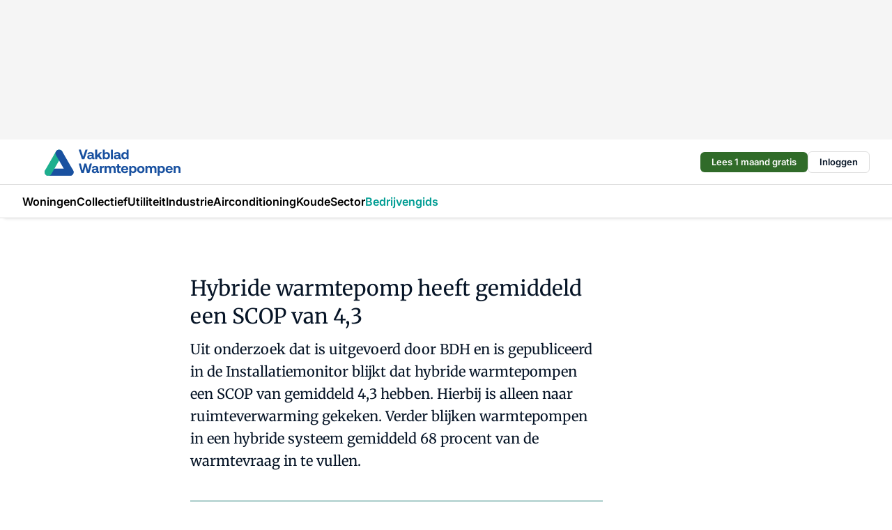

--- FILE ---
content_type: text/html;charset=utf-8
request_url: https://www.vakbladwarmtepompen.nl/7848/hybride-warmtepomp-heeft-gemiddeld-een-scop-van-43
body_size: 158244
content:
<!DOCTYPE html><html  lang="nl"><head><meta charset="utf-8"><meta name="viewport" content="width=device-width, initial-scale=1"><title>Hybride warmtepomp heeft gemiddeld een SCOP van 4,3</title><link rel="preconnect" href="https://vmn-vakbladwarmtepompen.imgix.net"><script data-vendor="c:salesfeed-TUB6ETxE" async src="https://vakbladwarmtepompen.strategy3talk.nl/" type="didomi/javascript"></script><style>:root .vakbladwarmtepompen {--logo-sm-height:2.8rem;
--logo-sm-width:14.4rem;
--logo-sm-top-offset:0.2rem;
--logo-md-height:3.8rem;
--logo-md-width:19.5rem;
--logo-md-top-offset:0.2rem;
--primary-color:#009d93;
--primary-color-dark:#061426;
--secondary-color:#bdd8d6;
--secondary-color-medium:#dde8e7;
--secondary-color-light:#f2f2f2;
--white-color:#fff;
--black-color:#000;
--grey-color:#838993;
--text-color:var(--primary-color-dark);
--error-color:#e63900;
--warning-color:var(--primary-color-dark);
--warning-color-light:#e6ac00;
--success-color:#18ad8d;
--article-anchor-color:var(--primary-color);
--alt-color:var(--secondary-color);
--alt-color-medium:var(--secondary-color-medium);
--alt-color-light:var(--secondary-color-light);
--bundle-highlighted-background-color:var(--secondary-color);
--bundle-highlighted-text-color:var(--primary-color-dark);
--bundle-highlighted-line-color:var(--secondary-color-medium);
--notification-bg-color:rgba(212, 237, 218, 0.94);
--notification-text-color:var(--primary-color-dark);
--notification-link-color:var(--primary-color-dark);
--notification-link-hover-color:var(--primary-color-dark);
--notification-icon-color:var(--primary-color-dark);
--notification-border:0px solid var(--primary-color);}</style><style>:root {
     --adslot-top--small: 15rem;
     --adslot-top--medium: 20rem;
     --adslot-top--large: 20rem;
    }</style><style>.grid[data-v-73a357e0]{display:flex;flex-direction:column}.grid[data-v-73a357e0]>*{margin-top:var(--spacing-5)}.grid>.gapless-bottom[data-v-73a357e0]+*,.grid>.gapless-top[data-v-73a357e0],.grid[data-v-73a357e0]>:first-child{margin-top:0}</style><style>.row-wrapper.sticky[data-v-6bea25a5]{position:sticky;top:0;z-index:var(--level-1-index)}.row-wrapper.padding[data-v-6bea25a5],.row-wrapper.padding_bottom[data-v-6bea25a5],.row-wrapper.padding_inset[data-v-6bea25a5]{padding-bottom:var(--spacing-5)}.row-wrapper.padding[data-v-6bea25a5],.row-wrapper.padding_inset[data-v-6bea25a5],.row-wrapper.padding_top[data-v-6bea25a5]{padding-top:var(--spacing-5)}.row-wrapper.padding_inset[data-v-6bea25a5]{padding-left:var(--spacing-3);padding-right:var(--spacing-3)}@media(min-width:1280px){.row-wrapper.padding_inset[data-v-6bea25a5]{padding-left:var(--spacing-5);padding-right:var(--spacing-5)}}.row-wrapper.section_header[data-v-6bea25a5]{margin-bottom:calc((var(--spacing-5) - var(--spacing-4))*-1)}.row[data-v-6bea25a5]{--gap:3.2rem;display:flex;flex-direction:column;gap:var(--gap);width:100%}.row.reverse[data-v-6bea25a5]{flex-direction:column-reverse}@media(min-width:766px){.row[data-v-6bea25a5],.row.reverse[data-v-6bea25a5]{flex-direction:row}}.row .column[data-v-6bea25a5]:empty{display:none}@media(min-width:766px){.row .column.ad[data-v-6bea25a5]{flex-shrink:0;width:30rem}.row .column.article[data-v-6bea25a5]{margin-right:calc(11.5rem - var(--gap));width:59.2rem}.row .column.article[data-v-6bea25a5]:not(:only-child){margin-left:auto}}.row .column.hero[data-v-6bea25a5]{background-color:var(--neutral-color-1);margin-top:-15rem;padding:var(--spacing-4) var(--spacing-4) 0 var(--spacing-4);z-index:2}@media(min-width:766px){.row .column.hero[data-v-6bea25a5]{padding:calc(var(--spacing-3)*2) var(--spacing-7) 0 var(--spacing-7)}}@media(max-width:766px){.row .column[data-v-6bea25a5]{width:100%!important}}@media(min-width:766px){.row .column.article+.column.ad[data-v-6bea25a5]:empty{display:flex}}.row[data-v-6bea25a5]:has(.column:only-child):has(.hero){flex-direction:row}@media(max-width:766px){.row[data-v-6bea25a5]:has(.column:nth-child(2)):has(.hero){height:auto!important}}.row[data-v-6bea25a5]:has(.column:nth-child(n+3)):has([type=article_highlight]){flex-direction:column}@media(max-width:1280px){.row:has(.column:nth-child(n+3)):has([type=article_highlight]) .column[data-v-6bea25a5]{width:100%!important}}@media(max-width:1280px)and (min-width:766px){.row:has(.column:nth-child(n+3)):has([type=article_highlight]) .column[data-v-6bea25a5]:is(:nth-child(2),:nth-child(3)){width:calc(50% - 1.6rem)!important}}@media(max-width:1280px){.row[data-v-6bea25a5]:has(.column:nth-child(n+3)):has([type=article_highlight]) .component[type=article_highlight]{max-height:100%}}@media(min-width:766px){.row[data-v-6bea25a5]:has(.column:nth-child(n+3)):has([type=article_highlight]){flex-direction:row;flex-wrap:wrap;justify-content:space-between}}@media(min-width:1280px){.row[data-v-6bea25a5]:has(.column:nth-child(n+3)):has([type=article_highlight]){flex-wrap:nowrap;justify-content:unset}}section[data-v-6bea25a5]:not(:has(.row>.column:not(:empty))){display:none}</style><style>.column.article .image-block,.column.article .paywall .cta-block,.column.article .registration-block{padding-left:var(--spacing-5);padding-right:var(--spacing-5)}</style><style>.column[data-v-e27f241f]{display:flex;flex-direction:column}.column>.component[data-v-e27f241f]:not(:first-child){margin-top:var(--spacing-5)}.column>.component:not(:first-child)[type=article_author_dates][data-v-e27f241f],.column>.component:not(:first-child)[type=article_authors][data-v-e27f241f],.column>.component:not(:first-child)[type=article_dates][data-v-e27f241f],.column>.component:not(:first-child)[type=article_intro][data-v-e27f241f],.column>.component:not(:first-child)[type=article_toc_desktop][data-v-e27f241f]{margin-top:var(--spacing-2)}</style><style>.ad-slot-top[data-v-478f03bd]{background-color:var(--neutral-color-2);display:flex;justify-content:center;min-height:var(--adslot-top--small);padding:.75rem 0}@media(min-width:480px){.ad-slot-top[data-v-478f03bd]{min-height:var(--adslot-top--medium)}}@media(min-width:960px){.ad-slot-top[data-v-478f03bd]{min-height:var(--adslot-top--large)}}.hidden[data-v-478f03bd]{display:none}</style><style>[id^=div-gpt-ad][data-v-edcc89be]{align-items:center;display:flex;justify-content:center}[id^=div-gpt-ad][data-v-edcc89be]:empty{display:none}[section=full_width_ad][data-v-edcc89be]{background-color:var(--neutral-color-2);padding:1.6rem 0;position:relative}[section=full_width_ad][data-v-edcc89be]:before{background-color:inherit;content:"";height:100%;margin-right:-50vw;position:absolute;right:51%;top:0;width:150vw;z-index:-1}</style><style>.app-menu-wrapper[data-v-89194ed1]{width:100%}.app-menu[data-v-89194ed1]{z-index:var(--level-1-index)}.app-menu.open .search-bar[data-v-89194ed1]{display:none}.app-menu.fixed[data-v-89194ed1]{max-height:var(--spacing-6)}.menu-bar[data-v-89194ed1]{align-items:center;display:flex;height:4.8rem}.menu-bar.hidden[data-v-89194ed1]{display:none}.menu-bar .container[data-v-89194ed1]{height:100%}nav[data-v-89194ed1]{align-items:center;display:flex;gap:var(--spacing-2);justify-content:space-between}.search[data-v-89194ed1]{margin-left:var(--spacing-3)}.search svg[data-v-89194ed1]{display:block;height:var(--spacing-4);width:var(--spacing-4)}.search-bar[data-v-89194ed1]{display:none}.search-bar.open[data-v-89194ed1]{display:block;flex:1;margin-left:var(--spacing-3)}@media(min-width:960px){.search-bar.open[data-v-89194ed1]{flex:unset;margin-left:0}}.nav-main[data-v-89194ed1]{display:flex;flex-grow:1;opacity:1;overflow:hidden;transition:opacity 125ms ease-in;visibility:visible}.nav-main.open[data-v-89194ed1]{display:none}@media(min-width:960px){.nav-main[data-v-89194ed1]{overflow:visible}}</style><style>.top-bar[data-v-9e4a1bec]{align-items:center;display:flex;height:auto;justify-content:flex-end;padding-bottom:var(--spacing-1);padding-top:var(--spacing-1);position:relative;z-index:var(--level-2-index)}@media(min-width:960px){.top-bar[data-v-9e4a1bec]{padding-bottom:var(--spacing-2);padding-top:var(--spacing-2)}}.top-bar .app-menu[data-v-9e4a1bec]{align-items:center;display:flex;flex:1;gap:var(--spacing-3);justify-content:flex-end;list-style-type:none;margin:0;padding:0;z-index:1}@media(min-width:960px){.top-bar .app-menu[data-v-9e4a1bec]{height:var(--spacing-5);justify-content:space-between}}.top-bar .app-menu .logo-well[data-v-9e4a1bec]{align-items:center;display:flex;gap:var(--spacing-3);margin-right:auto}.top-bar .app-menu button[data-v-9e4a1bec]{align-items:center;background:none;border:none;cursor:pointer;display:flex;height:var(--spacing-5);padding:0;width:3.2rem}@media(min-width:1280px){.top-bar .app-menu button[data-v-9e4a1bec]{display:none}.top-bar .app-menu button.foldout[data-v-9e4a1bec]{display:flex}}.top-bar .app-menu .actions-wrapper[data-v-9e4a1bec]{display:flex;gap:var(--spacing-3);justify-content:flex-end;padding:0}.top-bar .app-menu .actions-wrapper li[data-v-9e4a1bec]{align-items:center;display:flex}.top-bar .app-menu .actions-wrapper li[data-v-9e4a1bec]:empty{display:none}.top-bar .app-menu .languages[data-v-9e4a1bec] a{text-decoration:none;text-transform:uppercase}.top-bar .app-menu .languages[data-v-9e4a1bec] a.active{font-weight:600}.top-bar .app-menu .languages[data-v-9e4a1bec] li:last-child{border-left:2px solid var(--neutral-color-0);margin-left:var(--spacing-1);padding-left:var(--spacing-1)}</style><style>a[data-v-257cf6b6]{align-items:center;cursor:pointer;display:flex}img[data-v-257cf6b6]{height:var(--logo-sm-height);margin-top:var(--logo-sm-top-offset);width:var(--logo-sm-width)}@media(min-width:1280px){img[data-v-257cf6b6]{height:var(--logo-md-height);margin-top:var(--logo-md-top-offset);width:var(--logo-md-width)}}</style><style>.nav-main[data-v-8a1cb5e3]{height:100%;position:relative}.nav-main[data-v-8a1cb5e3]:after{background-image:linear-gradient(90deg,#fff0,#fff);bottom:0;content:"";height:100%;opacity:1;pointer-events:none;position:absolute;right:0;top:0;transition:opacity .25s ease;width:var(--spacing-5)}@media(min-width:960px){.nav-main[data-v-8a1cb5e3]:after{content:none}}.nav-main.end[data-v-8a1cb5e3]:after{opacity:0}.nav-main>ul[data-v-8a1cb5e3]{-ms-overflow-style:none;display:flex;gap:var(--spacing-3);height:100%;list-style-type:none;overflow-x:auto;overflow-y:hidden;padding:0;scroll-behavior:smooth;scrollbar-width:none}@media(min-width:960px){.nav-main>ul[data-v-8a1cb5e3]{gap:var(--spacing-4);overflow-x:visible;overflow-y:visible}}@media(min-width:960px){.nav-main>ul>li:focus .dropdown[data-v-8a1cb5e3],.nav-main>ul>li:focus-within .dropdown[data-v-8a1cb5e3],.nav-main>ul>li:hover .dropdown[data-v-8a1cb5e3]{opacity:1;transform:scale(1) translateY(5px);visibility:visible}}.nav-main>ul>li.active a[data-v-8a1cb5e3]{position:relative}.nav-main>ul>li.active a[data-v-8a1cb5e3]:after{background:var(--active-menu,var(--primary-color));bottom:0;content:"";height:3px;position:absolute;width:100%}</style><style>span[data-v-70aa4d73]{cursor:pointer}a[data-v-70aa4d73],span[data-v-70aa4d73]{align-items:center;color:var(--black-color);display:flex;flex-shrink:0;font-family:var(--text-menu-font-family);font-size:var(--text-menu-sm-font-size);font-weight:var(--text-menu-font-weight);gap:var(--spacing-default);height:100%;position:relative;text-decoration:none;white-space:nowrap;word-break:keep-all}@media(min-width:1280px){a[data-v-70aa4d73],span[data-v-70aa4d73]{font-size:var(--text-menu-md-font-size)}}a .icon[data-v-70aa4d73],span .icon[data-v-70aa4d73]{display:none}@media(min-width:766px){a .icon[data-v-70aa4d73],span .icon[data-v-70aa4d73]{display:block}}.badge[data-v-70aa4d73]{background-color:var(--primary-color);border-radius:var(--border-radius-round);color:var(--neutral-color-1);font-family:var(--local-font-family,var(--text-tag-font-family));font-size:var(--local-font-size,var(--text-tag-sm-font-size));font-weight:var(--local-font-weight,var(--text-tag-font-weight));height:var(--spacing-3);line-height:var(--local-line-height,var(--text-tag-sm-line-height));position:absolute;right:calc(var(--spacing-2)*-1);text-align:center;text-transform:uppercase;top:0;width:var(--spacing-3)}@media(min-width:1280px){.badge[data-v-70aa4d73]{font-size:var(--local-font-size,var(--text-tag-md-font-size));font-weight:var(--local-font-weight,var(--text-tag-md-font-weight,var(--text-tag-font-weight)));line-height:var(--local-line-height,var(--text-tag-md-line-height))}}</style><style>.dropdown[data-v-b5c58b99]{background-color:var(--neutral-color-1);border-radius:var(--border-radius);box-shadow:0 3px 20px #0000001a;display:flex;flex-direction:column;gap:var(--spacing-3);list-style-type:none;opacity:0;padding:var(--spacing-4) 0;position:absolute;transform:scale(.95) translateY(0);transition:all 125ms ease-out;visibility:hidden;width:25rem;z-index:var(--level-2-index)}.dropdown .item a[data-v-b5c58b99]{display:block;font-family:var(--local-font-family,var(--text-body-font-family));font-size:var(--local-font-size,var(--text-body-sm-font-size));font-weight:var(--local-font-weight,var(--text-body-font-weight));line-height:var(--local-line-height,var(--text-body-sm-line-height));padding:0 var(--spacing-4);text-decoration:none}@media(min-width:1280px){.dropdown .item a[data-v-b5c58b99]{font-size:var(--local-font-size,var(--text-body-md-font-size));font-weight:var(--local-font-weight,var(--text-body-md-font-weight,var(--text-body-font-weight)));line-height:var(--local-line-height,var(--text-body-md-line-height))}}.dropdown .item a[data-v-b5c58b99]:hover{color:var(--primary-color)}</style><style>.actions[data-v-2d698aca]{align-items:center;display:flex;gap:var(--spacing-1);justify-content:flex-end}.action[data-v-2d698aca],.relative[data-v-2d698aca]{display:flex;position:relative}.action[data-v-2d698aca]{align-items:center;background:none;border:0;color:var(--primary-color-dark);cursor:pointer;height:2.4rem;outline:none;padding:0;text-decoration:none}.action .count[data-v-2d698aca]{align-items:center;color:var(--neutral-color-1);display:flex;font-family:var(--heading-font);font-size:1.2rem;font-weight:600;justify-content:center;line-height:var(--spacing-3)}.action .count[data-v-2d698aca],.action.unread[data-v-2d698aca]:after{background-color:#e2001a;border-radius:var(--border-radius-round);height:1.6rem;left:var(--spacing-3);position:absolute;top:calc(var(--spacing-1)*-1);width:1.6rem}.action.unread[data-v-2d698aca]:after{content:""}.action .indicator[data-v-2d698aca]{align-items:center;background-color:var(--neutral-color-4);border-radius:100%;display:flex;height:var(--spacing-3);left:var(--spacing-3);position:absolute;top:calc(var(--spacing-1)*-1);width:var(--spacing-3)}.action .indicator.authenticated[data-v-2d698aca]{background-color:#0a9e0a}.action .indicator span[data-v-2d698aca]{color:var(--white-color)}.onboarding[data-v-2d698aca],.user_logged_out[data-v-2d698aca]{position:absolute;right:-.5rem;top:4.2rem}@media(min-width:1280px){.onboarding[data-v-2d698aca],.user_logged_out[data-v-2d698aca]{right:-4rem}}@media(min-width:480px){.user_logged_in[data-v-2d698aca]{left:unset;position:absolute;right:-.5rem;top:4.2rem}}@media(min-width:480px)and (min-width:1280px){.user_logged_in[data-v-2d698aca]{right:-4rem}}.onboarding[data-v-2d698aca]{right:-4.5rem}@media(min-width:1280px){.onboarding[data-v-2d698aca]{right:-4rem}}.dropdown-enter-active[data-v-2d698aca]{transition:all .1s ease-out}.dropdown-leave-active[data-v-2d698aca]{transition:all 75ms ease-in}.dropdown-enter-from[data-v-2d698aca],.dropdown-leave-to[data-v-2d698aca]{opacity:0;transform:scale(.95) translateY(-5px)}.dropdown-enter-to[data-v-2d698aca],.dropdown-leave-from[data-v-2d698aca]{opacity:1;transform:scale(1) translateY(0)}</style><style>.app-menu-user-logged-out[data-v-89d7b9b6]{background-color:var(--neutral-color-1);border-radius:var(--border-radius);box-shadow:0 0 10px 5px #0000001a;width:30rem;z-index:var(--level-2-index)}.app-menu-user-logged-out[data-v-89d7b9b6]:before{background-color:var(--neutral-color-1);content:"";height:2rem;position:absolute;right:1.2rem;top:-1rem;transform:rotate(45deg);width:2rem}@media(min-width:1280px){.app-menu-user-logged-out[data-v-89d7b9b6]:before{right:4.7rem}}.app-menu-user-logged-out .close[data-v-89d7b9b6]{all:unset;align-self:flex-end;cursor:pointer;position:absolute;right:var(--spacing-2);top:var(--spacing-2);z-index:1}.app-menu-user-logged-out .close+li[data-v-89d7b9b6]{border-top:none;margin-top:0}.app-menu-user-logged-out ul[data-v-89d7b9b6]{display:flex;flex-direction:column;list-style-type:none;padding:var(--spacing-1) 0}.app-menu-user-logged-out ul>li[data-v-89d7b9b6]{border-top:1px solid var(--border-color);padding:var(--spacing-1) var(--spacing-4);position:relative}.app-menu-user-logged-out ul>li[data-v-89d7b9b6]:first-of-type{padding-right:var(--spacing-5)}.app-menu-user-logged-out ul>li+li.remove-border[data-v-89d7b9b6],.app-menu-user-logged-out ul>li.remove-border+li[data-v-89d7b9b6],.app-menu-user-logged-out ul>li[data-v-89d7b9b6]:first-child{border-top:none;margin-top:0}.app-menu-user-logged-out ul>li[data-v-89d7b9b6]:empty{display:none}.app-menu-user-logged-out ul>li p[data-v-89d7b9b6],.app-menu-user-logged-out ul>li span[data-v-89d7b9b6]:not(.icon){display:inline-block;font-family:var(--local-font-family,var(--text-body-font-family));font-size:var(--local-font-size,var(--text-body-sm-font-size));font-weight:var(--local-font-weight,var(--text-body-font-weight));line-height:var(--local-line-height,var(--text-body-sm-line-height));overflow:hidden;text-overflow:ellipsis;width:100%}@media(min-width:1280px){.app-menu-user-logged-out ul>li p[data-v-89d7b9b6],.app-menu-user-logged-out ul>li span[data-v-89d7b9b6]:not(.icon){font-size:var(--local-font-size,var(--text-body-md-font-size));font-weight:var(--local-font-weight,var(--text-body-md-font-weight,var(--text-body-font-weight)));line-height:var(--local-line-height,var(--text-body-md-line-height))}}.app-menu-user-logged-out ul>li.highlight[data-v-89d7b9b6]{animation:shadow-pulse-89d7b9b6 .5s infinite alternate}.app-menu-user-logged-out ul>li.highlight+li[data-v-89d7b9b6]{border-top:none}.app-menu-user-logged-out ul>li .link[data-v-89d7b9b6]{all:unset;align-items:center;cursor:pointer;display:flex;font-family:var(--local-font-family,var(--text-body-font-family));font-size:var(--local-font-size,var(--text-body-sm-font-size));font-weight:var(--local-font-weight,var(--text-body-font-weight));justify-content:space-between;line-height:var(--local-line-height,var(--text-body-sm-line-height));-webkit-text-decoration:solid underline transparent 1px;text-decoration:solid underline transparent 1px;text-underline-offset:var(--spacing-default);transition:color var(--transition-speed),text-decoration-color var(--transition-speed);vertical-align:text-top}@media(min-width:1280px){.app-menu-user-logged-out ul>li .link[data-v-89d7b9b6]{font-size:var(--local-font-size,var(--text-body-md-font-size));font-weight:var(--local-font-weight,var(--text-body-md-font-weight,var(--text-body-font-weight)));line-height:var(--local-line-height,var(--text-body-md-line-height))}}.app-menu-user-logged-out ul>li .link[data-v-89d7b9b6]:hover{text-decoration-color:#000}.app-menu-user-logged-out ul>li .link.small[data-v-89d7b9b6]{font-family:var(--local-font-family,var(--text-note-font-family));font-size:var(--local-font-size,var(--text-note-sm-font-size));font-weight:var(--local-font-weight,var(--text-note-font-weight));line-height:var(--local-line-height,var(--text-note-sm-line-height));margin-bottom:var(--spacing-2);margin-top:.4rem;text-decoration:underline}.app-menu-user-logged-out ul>li .link.small[data-v-89d7b9b6]:hover{text-decoration-color:transparent}@media(min-width:1280px){.app-menu-user-logged-out ul>li .link.small[data-v-89d7b9b6]{font-size:var(--local-font-size,var(--text-note-md-font-size));font-weight:var(--local-font-weight,var(--text-note-md-font-weight,var(--text-note-font-weight)));line-height:var(--local-line-height,var(--text-note-md-line-height))}}.app-menu-user-logged-out ul>li .toggle[data-v-89d7b9b6]{align-items:center;display:flex;font-family:var(--local-font-family,var(--text-body-font-family));font-size:var(--local-font-size,var(--text-body-sm-font-size));font-weight:var(--local-font-weight,var(--text-body-font-weight));gap:var(--spacing-1);justify-content:space-between;line-height:var(--local-line-height,var(--text-body-sm-line-height))}@media(min-width:1280px){.app-menu-user-logged-out ul>li .toggle[data-v-89d7b9b6]{font-size:var(--local-font-size,var(--text-body-md-font-size));font-weight:var(--local-font-weight,var(--text-body-md-font-weight,var(--text-body-font-weight)));line-height:var(--local-line-height,var(--text-body-md-line-height))}}.app-menu-user-logged-out ul>li .toggle .icon[data-v-89d7b9b6]{flex-shrink:0;margin-left:auto}@keyframes shadow-pulse-89d7b9b6{0%{box-shadow:var(--primary-color) 0 0 3px 2px}to{box-shadow:var(--primary-color) 0 0 6px 2px}}</style><style>.headline[data-v-61555ae3]{align-items:flex-start;display:flex;flex-direction:column;gap:1.2rem}h1[data-v-61555ae3]{font-family:var(--local-font-family,var(--text-h1-font-family));font-size:var(--local-font-size,var(--text-h1-sm-font-size));font-weight:var(--local-font-weight,var(--text-h1-font-weight));line-height:var(--local-line-height,var(--text-h1-sm-line-height));text-wrap:balance}@media(min-width:1280px){h1[data-v-61555ae3]{font-size:var(--local-font-size,var(--text-h1-md-font-size));font-weight:var(--local-font-weight,var(--text-h1-md-font-weight,var(--text-h1-font-weight)));line-height:var(--local-line-height,var(--text-h1-md-line-height))}}</style><style>.label[data-v-18c593f2]{background-color:var(--secondary-color-medium);display:inline-flex;font-family:var(--local-font-family,var(--text-tag-font-family));font-size:var(--local-font-size,var(--text-tag-sm-font-size));font-weight:var(--local-font-weight,var(--text-tag-font-weight));line-height:var(--local-line-height,var(--text-tag-sm-line-height));padding:var(--spacing-default) var(--spacing-1);text-transform:uppercase}.label.exclusive[data-v-18c593f2]{background-color:var(--primary-color);color:var(--neutral-color-1)}@media(min-width:1280px){.label[data-v-18c593f2]{font-size:var(--local-font-size,var(--text-tag-md-font-size));font-weight:var(--local-font-weight,var(--text-tag-md-font-weight,var(--text-tag-font-weight)));line-height:var(--local-line-height,var(--text-tag-md-line-height))}}</style><style>a[data-v-658fbb01],span[data-v-658fbb01]{color:var(--primary-color);font-family:var(--local-font-family,var(--text-intro-font-family));font-size:var(--local-font-size,var(--text-intro-sm-font-size));font-weight:var(--local-font-weight,var(--text-intro-font-weight));line-height:var(--local-line-height,var(--text-intro-sm-line-height));margin-right:.5rem;text-decoration:none}@media(min-width:1280px){a[data-v-658fbb01],span[data-v-658fbb01]{font-size:var(--local-font-size,var(--text-intro-md-font-size));font-weight:var(--local-font-weight,var(--text-intro-md-font-weight,var(--text-intro-font-weight)));line-height:var(--local-line-height,var(--text-intro-md-line-height))}}a.capitalize[data-v-658fbb01],span.capitalize[data-v-658fbb01]{text-transform:capitalize}a.uppercase[data-v-658fbb01],span.uppercase[data-v-658fbb01]{text-transform:uppercase}a.lowercase[data-v-658fbb01],span.lowercase[data-v-658fbb01]{text-transform:lowercase}a[data-v-658fbb01]:hover{text-decoration:underline}p[data-v-658fbb01]{font-family:var(--local-font-family,var(--text-intro-font-family));font-size:1.7rem;font-size:var(--local-font-size,var(--text-intro-sm-font-size));font-weight:var(--local-font-weight,var(--text-intro-font-weight));line-height:2.8rem;line-height:var(--local-line-height,var(--text-intro-sm-line-height));position:relative}@media(min-width:1280px){p[data-v-658fbb01]{font-size:var(--local-font-size,var(--text-intro-md-font-size));font-weight:var(--local-font-weight,var(--text-intro-md-font-weight,var(--text-intro-font-weight)));line-height:var(--local-line-height,var(--text-intro-md-line-height))}}@media(min-width:766px){p[data-v-658fbb01]{font-size:2rem;line-height:3.2rem}}p.fade[data-v-658fbb01]:after{background:transparent linear-gradient(transparent 0,var(--neutral-color-1));content:"";display:block;height:100%;left:0;position:absolute;right:0;top:0;width:100%}p.blur[data-v-658fbb01]{filter:blur(.5rem);-webkit-user-select:none;-moz-user-select:none;user-select:none}p.increased-font-size[data-v-658fbb01]{--text-intro-sm-font-size:1.7rem;--text-intro-sm-line-height:2.8rem}@media(min-width:1280px){p.increased-font-size[data-v-658fbb01]{--text-intro-md-font-size:2.4rem;--text-intro-md-line-height:3.6rem}}</style><style>.paywall[data-v-2825c4c3]{display:flex;flex-direction:column;gap:var(--spacing-5)}.gapless-bottom[data-v-2825c4c3]{margin-bottom:calc(var(--spacing-5)*-1)}.gapless-top[data-v-2825c4c3]{margin-top:calc(var(--spacing-5)*-1)}</style><style>section[data-v-122b1340]{background-color:#141414}footer[data-v-122b1340]{display:flex;flex-direction:column;gap:3.2rem;padding:var(--spacing-5) var(--spacing-3)}@media(min-width:680px){footer[data-v-122b1340]{flex-direction:row}}@media(min-width:1280px){footer[data-v-122b1340]{padding:var(--spacing-5) 0}}ul[data-v-122b1340]{list-style-type:none;padding:0}li[data-v-122b1340]:empty{display:none}.first-column[data-v-122b1340]{gap:2.4rem}.first-column[data-v-122b1340],.first-column .main[data-v-122b1340]{display:flex;flex-direction:column}.first-column .main[data-v-122b1340]{gap:.6rem;margin-top:0;word-break:break-word}.first-column .main li a[data-v-122b1340]{color:#d0d0d0;font-family:Inter,sans-serif;font-size:2.2rem;font-weight:600;line-height:2.8rem;text-decoration:none}.first-column .main li a[data-v-122b1340]:hover{text-decoration:underline}.first-column .service[data-v-122b1340]{display:flex;flex-direction:column}.first-column .service li a[data-v-122b1340]{color:#d0d0d0;font-family:Inter,sans-serif;font-size:1.4rem;line-height:2.6rem;text-decoration:none}.first-column .service li a[data-v-122b1340]:hover{text-decoration:underline}.columns[data-v-122b1340]{display:flex;flex:1;flex-direction:column;gap:var(--spacing-6)}@media(min-width:680px){.columns[data-v-122b1340]{border-left:1px solid var(--neutral-colors-neutral-color-3,var(--neutral-color-3));flex-direction:row;flex-wrap:wrap;margin-left:var(--spacing-3);padding-left:var(--spacing-6)}}.column[data-v-122b1340]{display:flex;flex:1 1 0;flex-direction:column;gap:2rem}@media(min-width:680px){.column[data-v-122b1340]{gap:3rem}}.column ul[data-v-122b1340]{display:flex;flex-direction:column;gap:1rem;margin-top:1.2rem}.column h3[data-v-122b1340],.column h3 a[data-v-122b1340]{color:#d0d0d0;font-family:var(--local-font-family,var(--text-h4-font-family));font-size:var(--local-font-size,var(--text-h4-sm-font-size));font-weight:var(--local-font-weight,var(--text-h4-font-weight));line-height:var(--local-line-height,var(--text-h4-sm-line-height));text-decoration:none}@media(min-width:1280px){.column h3[data-v-122b1340],.column h3 a[data-v-122b1340]{font-size:var(--local-font-size,var(--text-h4-md-font-size));font-weight:var(--local-font-weight,var(--text-h4-md-font-weight,var(--text-h4-font-weight)));line-height:var(--local-line-height,var(--text-h4-md-line-height))}}.column li a[data-v-122b1340]{color:#d0d0d0;font-family:var(--local-font-family,var(--text-body-font-family));font-size:var(--local-font-size,var(--text-body-sm-font-size));font-weight:var(--local-font-weight,var(--text-body-font-weight));line-height:var(--local-line-height,var(--text-body-sm-line-height));text-decoration:none}@media(min-width:1280px){.column li a[data-v-122b1340]{font-size:var(--local-font-size,var(--text-body-md-font-size));font-weight:var(--local-font-weight,var(--text-body-md-font-weight,var(--text-body-font-weight)));line-height:var(--local-line-height,var(--text-body-md-line-height))}}.column li a[data-v-122b1340]:hover{text-decoration:underline}</style><style>section[data-v-6a424255]{background-color:var(--neutral-color-0);border-top:1px solid var(--neutral-color-4)}footer[data-v-6a424255]{align-items:flex-start;display:flex;flex-direction:column;gap:var(--spacing-4);margin:0 auto;max-width:1216px;padding-bottom:var(--spacing-5);padding-top:var(--spacing-4)}@media(min-width:766px){footer[data-v-6a424255]{align-items:center;flex-direction:row;gap:var(--spacing-5);justify-content:space-between;padding-bottom:var(--spacing-4);padding-top:var(--spacing-4)}}footer[data-v-6a424255] p a{color:var(--secondary-color);-webkit-text-decoration:underline solid var(--neutral-color-4);text-decoration:underline solid var(--neutral-color-4);text-underline-offset:var(--spacing-default);transition:text-decoration-color var(--transition-speed)}footer[data-v-6a424255] p a:hover{text-decoration-color:transparent}figure[data-v-6a424255]{background-image:url(https://n3-cdn.vakmedianet.com/_nuxt/vmn_logo.CyILlyQm.svg);background-repeat:no-repeat;background-size:90px 40px;display:none;flex-shrink:0;height:40px;width:90px}@media(min-width:766px){figure[data-v-6a424255]{display:block}}caption[data-v-6a424255]{display:none}p[data-v-6a424255]{color:var(--secondary-color);flex-grow:1;font-family:var(--local-font-family,var(--text-body-font-family));font-size:var(--local-font-size,var(--text-body-sm-font-size));font-weight:var(--local-font-weight,var(--text-body-font-weight));line-height:var(--local-line-height,var(--text-body-sm-line-height));opacity:.75}@media(min-width:1280px){p[data-v-6a424255]{font-size:var(--local-font-size,var(--text-body-md-font-size));font-weight:var(--local-font-weight,var(--text-body-md-font-weight,var(--text-body-font-weight)));line-height:var(--local-line-height,var(--text-body-md-line-height))}}ul[data-v-6a424255]{display:flex;gap:2rem;list-style-type:none;padding:0}@media(min-width:766px){ul[data-v-6a424255]{margin-left:5rem}}li a[data-v-6a424255]{align-items:center;background:var(--primary-color);border-radius:100%;display:flex;height:3.6rem;justify-content:center;text-decoration:none;width:3.6rem}li a span[data-v-6a424255]{color:var(--white-color)}</style><style>.overlay .highlight-block-wrapper .flex{padding:0}.overlay:has(.column:empty){display:none}</style><style>.overlay[data-v-4b46ad33]{display:flex}.overlay.overlay_bottom_right[data-v-4b46ad33],.overlay.overlay_center[data-v-4b46ad33]{box-shadow:0 4px 10px #00000040;position:fixed;z-index:801}.overlay.overlay_bottom_right[data-v-4b46ad33]{border-radius:var(--border-radius);bottom:var(--spacing-4);box-shadow:0 4px 10px #00000040;left:0;margin-left:auto;margin-right:auto;max-height:48rem;max-width:960px;overflow:auto;right:0;width:90%}@media(min-width:1280px){.overlay.overlay_bottom_right[data-v-4b46ad33]{bottom:var(--spacing-6);height:100%;height:var(--71b9abd0);left:unset;right:var(--spacing-6);width:var(--2dca99fd)}}.overlay.overlay_center[data-v-4b46ad33]{inset:0}@media(min-width:766px){.overlay.overlay_center[data-v-4b46ad33]{border-radius:var(--border-radius);height:-moz-fit-content;height:fit-content;margin:auto;max-height:60rem;max-width:960px;overflow:auto;width:calc(100% - var(--spacing-3)*2)}}.overlay.scrolling[data-v-4b46ad33]{overflow-y:auto}.overlay>div[data-v-4b46ad33]{display:flex;flex-direction:column;gap:3.2rem;width:100%}@media(min-width:680px){.overlay>div[data-v-4b46ad33]{flex-direction:row}}.overlay>div.local_container[data-v-4b46ad33]{margin:0 auto;max-width:1216px}.overlay>div>button[data-v-4b46ad33]{align-items:center;background:none;border:0;cursor:pointer;display:flex;justify-content:center;padding:var(--spacing-3);position:absolute;right:0;top:0;z-index:5}.overlay>div>button svg[data-v-4b46ad33]{height:var(--spacing-3);width:var(--spacing-3)}.padding[data-v-4b46ad33],.padding_bottom[data-v-4b46ad33],.padding_inset[data-v-4b46ad33]{padding-bottom:var(--spacing-5)}.padding[data-v-4b46ad33],.padding_inset[data-v-4b46ad33],.padding_top[data-v-4b46ad33]{padding-top:var(--spacing-5)}.padding_inset[data-v-4b46ad33]{padding-left:var(--spacing-3);padding-right:var(--spacing-3)}@media(min-width:1280px){.padding_inset[data-v-4b46ad33]{padding-left:var(--spacing-5);padding-right:var(--spacing-5)}}.overlay_bottom_wrapper[data-v-4b46ad33]{bottom:0;left:0;overflow-y:scroll;overscroll-behavior-y:contain;position:fixed;right:0;scrollbar-width:none;z-index:801}.overlay_bottom_wrapper .overlay_bottom[data-v-4b46ad33]{transform:translateY(var(--25591c10))}.no-spacing[data-v-4b46ad33] .component:not(:first-child){margin-top:0}</style><style>.registration-block[data-v-60bdda54]{display:flex;flex-direction:column;gap:var(--spacing-4)}.registration-block.border[data-v-60bdda54]{border:1px solid var(--neutral-color-4);border-radius:var(--border-radius);padding:var(--spacing-4)}h2[data-v-60bdda54]{font-family:var(--local-font-family,var(--text-h2-font-family));font-size:var(--local-font-size,var(--text-h2-sm-font-size));font-weight:var(--local-font-weight,var(--text-h2-font-weight));line-height:var(--local-line-height,var(--text-h2-sm-line-height))}@media(min-width:1280px){h2[data-v-60bdda54]{font-size:var(--local-font-size,var(--text-h2-md-font-size));font-weight:var(--local-font-weight,var(--text-h2-md-font-weight,var(--text-h2-font-weight)));line-height:var(--local-line-height,var(--text-h2-md-line-height))}}h3[data-v-60bdda54]{font-family:var(--local-font-family,var(--text-h3-font-family));font-size:var(--local-font-size,var(--text-h3-sm-font-size));font-weight:var(--local-font-weight,var(--text-h3-font-weight));line-height:var(--local-line-height,var(--text-h3-sm-line-height))}@media(min-width:1280px){h3[data-v-60bdda54]{font-size:var(--local-font-size,var(--text-h3-md-font-size));font-weight:var(--local-font-weight,var(--text-h3-md-font-weight,var(--text-h3-font-weight)));line-height:var(--local-line-height,var(--text-h3-md-line-height))}}h4[data-v-60bdda54]{font-family:var(--local-font-family,var(--text-h4-font-family));font-size:var(--local-font-size,var(--text-h4-sm-font-size));font-weight:var(--local-font-weight,var(--text-h4-font-weight));line-height:var(--local-line-height,var(--text-h4-sm-line-height))}@media(min-width:1280px){h4[data-v-60bdda54]{font-size:var(--local-font-size,var(--text-h4-md-font-size));font-weight:var(--local-font-weight,var(--text-h4-md-font-weight,var(--text-h4-font-weight)));line-height:var(--local-line-height,var(--text-h4-md-line-height))}}.text[data-v-60bdda54],h3[data-v-60bdda54],h4[data-v-60bdda54]{list-style-position:inside;margin:0;padding-left:0}form[data-v-60bdda54]{display:flex;flex-direction:column;gap:var(--spacing-3)}@media(min-width:766px){form[data-v-60bdda54]{flex-direction:row}}form input[data-v-60bdda54]{--text-body-sm-font-size:1.6rem;border:1px solid var(--neutral-color-4);border-radius:var(--border-radius);font-family:var(--local-font-family,var(--text-body-font-family));font-size:var(--local-font-size,var(--text-body-sm-font-size));font-weight:var(--local-font-weight,var(--text-body-font-weight));height:5rem;line-height:var(--local-line-height,var(--text-body-sm-line-height));outline:none;padding:0 2.1rem;width:100%}@media(min-width:1280px){form input[data-v-60bdda54]{font-size:var(--local-font-size,var(--text-body-md-font-size));font-weight:var(--local-font-weight,var(--text-body-md-font-weight,var(--text-body-font-weight)));line-height:var(--local-line-height,var(--text-body-md-line-height))}}form button[data-v-60bdda54]{flex-shrink:0;height:5rem;padding:0 3.8rem}.login[data-v-60bdda54]{font-family:var(--local-font-family,var(--text-note-font-family));font-size:var(--local-font-size,var(--text-note-sm-font-size));font-weight:var(--local-font-weight,var(--text-note-font-weight));line-height:var(--local-line-height,var(--text-note-sm-line-height))}@media(min-width:1280px){.login[data-v-60bdda54]{font-size:var(--local-font-size,var(--text-note-md-font-size));font-weight:var(--local-font-weight,var(--text-note-md-font-weight,var(--text-note-font-weight)));line-height:var(--local-line-height,var(--text-note-md-line-height))}}@keyframes ellipsis-60bdda54{to{width:20px}}</style><style>p[data-v-51931df1]{font-family:var(--local-font-family,var(--text-note-font-family));font-size:var(--local-font-size,var(--text-note-sm-font-size));font-weight:var(--local-font-weight,var(--text-note-font-weight));line-height:var(--local-line-height,var(--text-note-sm-line-height))}@media(min-width:1280px){p[data-v-51931df1]{font-size:var(--local-font-size,var(--text-note-md-font-size));font-weight:var(--local-font-weight,var(--text-note-md-font-weight,var(--text-note-font-weight)));line-height:var(--local-line-height,var(--text-note-md-line-height))}}</style><style>a[data-v-17840087]{-webkit-text-decoration:underline solid var(--neutral-color-0);text-decoration:underline solid var(--neutral-color-0);text-underline-offset:var(--spacing-default);transition:text-decoration-color var(--transition-speed)}a[data-v-17840087]:hover{text-decoration-color:transparent}</style><link rel="stylesheet" href="https://n3-cdn.vakmedianet.com/_nuxt/entry.CrNbaaBK.css" crossorigin><link rel="stylesheet" href="https://n3-cdn.vakmedianet.com/_nuxt/layout.ByBz4ujK.css" crossorigin><link rel="stylesheet" href="https://n3-cdn.vakmedianet.com/_nuxt/logo.vKg9T3Iz.css" crossorigin><link rel="stylesheet" href="https://n3-cdn.vakmedianet.com/_nuxt/mobile.BaFB48Wh.css" crossorigin><link rel="stylesheet" href="https://n3-cdn.vakmedianet.com/_nuxt/actions.BirBfSeA.css" crossorigin><link rel="stylesheet" href="https://n3-cdn.vakmedianet.com/_nuxt/toggle.DLz-BAYo.css" crossorigin><link rel="stylesheet" href="https://n3-cdn.vakmedianet.com/_nuxt/nav-main.DPixcNGH.css" crossorigin><link rel="stylesheet" href="https://n3-cdn.vakmedianet.com/_nuxt/content-label.C8dHpS2r.css" crossorigin><link rel="stylesheet" href="https://n3-cdn.vakmedianet.com/_nuxt/features-list.Cr9qz7fZ.css" crossorigin><link rel="stylesheet" href="https://n3-cdn.vakmedianet.com/_nuxt/ga-link.CEpR9DG3.css" crossorigin><style>:where(.i-vmn\:account){display:inline-block;width:1em;height:1em;background-color:currentColor;-webkit-mask-image:var(--svg);mask-image:var(--svg);-webkit-mask-repeat:no-repeat;mask-repeat:no-repeat;-webkit-mask-size:100% 100%;mask-size:100% 100%;--svg:url("data:image/svg+xml,%3Csvg xmlns='http://www.w3.org/2000/svg' viewBox='0 0 32 32' width='32' height='32'%3E%3Cg fill='none'%3E %3Cg stroke='black' stroke-linecap='round' stroke-linejoin='round' stroke-miterlimit='1' clip-path='url(%23svgID0)'%3E %3Cpath stroke-width='2' d='M15 17a6 6 0 100-12 6 6 0 000 12' /%3E %3Cpath stroke-width='1.955' d='M5 27c0-4.04 4.553-7.32 10.16-7.32S25.32 22.96 25.32 27' /%3E %3C/g%3E %3Cdefs%3E %3CclipPath id='svgID0'%3E %3Cpath fill='%23fff' d='M4 4h23v24H4z' /%3E %3C/clipPath%3E %3C/defs%3E %3C/g%3E%3C/svg%3E")}:where(.i-vmn\:chevron-down){display:inline-block;width:1em;height:1em;background-color:currentColor;-webkit-mask-image:var(--svg);mask-image:var(--svg);-webkit-mask-repeat:no-repeat;mask-repeat:no-repeat;-webkit-mask-size:100% 100%;mask-size:100% 100%;--svg:url("data:image/svg+xml,%3Csvg xmlns='http://www.w3.org/2000/svg' viewBox='0 0 32 32' width='32' height='32'%3E%3Cg fill='none'%3E %3Cg clip-path='url(%23svgID0)'%3E %3Cpath stroke='black' stroke-linecap='round' stroke-linejoin='round' stroke-miterlimit='1.5' stroke-width='2' d='m24 12-8 8-8-8' /%3E %3C/g%3E %3Cdefs%3E %3CclipPath id='svgID0'%3E %3Cpath fill='%23fff' d='M7 11h18v10H7z' /%3E %3C/clipPath%3E %3C/defs%3E %3C/g%3E%3C/svg%3E")}:where(.i-vmn\:linkedin){display:inline-block;width:1em;height:1em;background-color:currentColor;-webkit-mask-image:var(--svg);mask-image:var(--svg);-webkit-mask-repeat:no-repeat;mask-repeat:no-repeat;-webkit-mask-size:100% 100%;mask-size:100% 100%;--svg:url("data:image/svg+xml,%3Csvg xmlns='http://www.w3.org/2000/svg' viewBox='0 0 32 32' width='32' height='32'%3E%3Cpath fill='black' d='M10.06 8.347a2.17 2.17 0 01-.691 1.668c-.503.458-1.168.7-1.848.67h-.032a2.47 2.47 0 01-1.803-.67A2.24 2.24 0 015 8.347a2.2 2.2 0 01.704-1.68 2.58 2.58 0 011.84-.663 2.5 2.5 0 011.818.663c.455.44.707 1.048.697 1.68m-.288 4.183v13.55h-4.51V12.53zM26 18.314v7.77h-4.498v-7.252q0-1.436-.555-2.249-.554-.812-1.728-.812a2.2 2.2 0 00-1.443.472c-.383.31-.682.713-.867 1.17a3.3 3.3 0 00-.15 1.104v7.56h-4.5q.028-5.46.028-8.845t-.013-4.046l-.012-.658h4.498v1.97h-.03a6 6 0 01.561-.764q.354-.391.773-.712a3.6 3.6 0 011.188-.595 5.4 5.4 0 011.565-.21q2.337 0 3.759 1.552T26 18.314' /%3E%3C/svg%3E")}:where(.i-vmn\:menu){display:inline-block;width:1em;height:1em;background-color:currentColor;-webkit-mask-image:var(--svg);mask-image:var(--svg);-webkit-mask-repeat:no-repeat;mask-repeat:no-repeat;-webkit-mask-size:100% 100%;mask-size:100% 100%;--svg:url("data:image/svg+xml,%3Csvg xmlns='http://www.w3.org/2000/svg' viewBox='0 0 32 32' width='32' height='32'%3E%3Cg fill='none'%3E %3Cg stroke='black' stroke-linecap='round' stroke-linejoin='round' stroke-miterlimit='1.5' stroke-width='2' clip-path='url(%23svgID0)'%3E %3Cpath d='M5.999 9H25.27M6.54 15.543h13.466m-13.95 6.543h17.215' /%3E %3C/g%3E %3Cdefs%3E %3CclipPath id='svgID0'%3E %3Cpath fill='%23fff' d='M5 8h22v16H5z' /%3E %3C/clipPath%3E %3C/defs%3E %3C/g%3E%3C/svg%3E")}:where(.i-vmn\:search){display:inline-block;width:1em;height:1em;background-color:currentColor;-webkit-mask-image:var(--svg);mask-image:var(--svg);-webkit-mask-repeat:no-repeat;mask-repeat:no-repeat;-webkit-mask-size:100% 100%;mask-size:100% 100%;--svg:url("data:image/svg+xml,%3Csvg xmlns='http://www.w3.org/2000/svg' viewBox='0 0 32 32' width='32' height='32'%3E%3Cg fill='none'%3E %3Cg stroke='black' stroke-linecap='round' stroke-linejoin='round' stroke-miterlimit='1.5' clip-path='url(%23svgID0)'%3E %3Cpath stroke-width='2.002' d='M14.485 22.245c4.685 0 8.484-3.637 8.484-8.122C22.969 9.637 19.17 6 14.485 6S6 9.637 6 14.123s3.799 8.122 8.485 8.122' /%3E %3Cpath stroke-width='1.998' d='M20.441 20.33 25.745 26' /%3E %3C/g%3E %3Cdefs%3E %3CclipPath id='svgID0'%3E %3Cpath fill='%23fff' d='M5 5h22v22H5z' /%3E %3C/clipPath%3E %3C/defs%3E %3C/g%3E%3C/svg%3E")}:where(.i-vmn\:x){display:inline-block;width:1em;height:1em;background-color:currentColor;-webkit-mask-image:var(--svg);mask-image:var(--svg);-webkit-mask-repeat:no-repeat;mask-repeat:no-repeat;-webkit-mask-size:100% 100%;mask-size:100% 100%;--svg:url("data:image/svg+xml,%3Csvg xmlns='http://www.w3.org/2000/svg' viewBox='0 0 32 32' width='32' height='32'%3E%3Cg fill='none'%3E %3Cg clip-path='url(%23svgID0)'%3E %3Cpath fill='black' d='M17.988 14.248 26.113 5h-1.925l-7.057 8.028L11.498 5H5l8.52 12.141L5 26.838h1.924l7.448-8.48 5.95 8.48h6.498M7.62 6.421h2.957l13.61 19.066H21.23' /%3E %3C/g%3E %3Cdefs%3E %3CclipPath id='svgID0'%3E %3Cpath fill='%23fff' d='M5 5h22v22H5z' /%3E %3C/clipPath%3E %3C/defs%3E %3C/g%3E%3C/svg%3E")}</style><link rel="modulepreload" as="script" crossorigin href="https://n3-cdn.vakmedianet.com/_nuxt/DB9FaPsH.js"><link rel="modulepreload" as="script" crossorigin href="https://n3-cdn.vakmedianet.com/_nuxt/sMwMsqjb.js"><link rel="modulepreload" as="script" crossorigin href="https://n3-cdn.vakmedianet.com/_nuxt/CyItnBWB.js"><link rel="modulepreload" as="script" crossorigin href="https://n3-cdn.vakmedianet.com/_nuxt/Dl_iR2Op.js"><link rel="modulepreload" as="script" crossorigin href="https://n3-cdn.vakmedianet.com/_nuxt/D6QFfvf8.js"><link rel="modulepreload" as="script" crossorigin href="https://n3-cdn.vakmedianet.com/_nuxt/CAAcSZ4I.js"><link rel="modulepreload" as="script" crossorigin href="https://n3-cdn.vakmedianet.com/_nuxt/CMHlnfYg.js"><link rel="modulepreload" as="script" crossorigin href="https://n3-cdn.vakmedianet.com/_nuxt/DHdlCU0j.js"><link rel="modulepreload" as="script" crossorigin href="https://n3-cdn.vakmedianet.com/_nuxt/DcuyIu0x.js"><link rel="modulepreload" as="script" crossorigin href="https://n3-cdn.vakmedianet.com/_nuxt/D-4ZG9d9.js"><link rel="modulepreload" as="script" crossorigin href="https://n3-cdn.vakmedianet.com/_nuxt/CycrcIYb.js"><link rel="modulepreload" as="script" crossorigin href="https://n3-cdn.vakmedianet.com/_nuxt/CFXG-WIN.js"><link rel="modulepreload" as="script" crossorigin href="https://n3-cdn.vakmedianet.com/_nuxt/IcgvveMc.js"><link rel="modulepreload" as="script" crossorigin href="https://n3-cdn.vakmedianet.com/_nuxt/CzMY6bG0.js"><link rel="modulepreload" as="script" crossorigin href="https://n3-cdn.vakmedianet.com/_nuxt/BDemlatc.js"><link rel="modulepreload" as="script" crossorigin href="https://n3-cdn.vakmedianet.com/_nuxt/C9o-In-h.js"><link rel="modulepreload" as="script" crossorigin href="https://n3-cdn.vakmedianet.com/_nuxt/BY1sraHY.js"><link rel="modulepreload" as="script" crossorigin href="https://n3-cdn.vakmedianet.com/_nuxt/BTsFiu83.js"><link rel="modulepreload" as="script" crossorigin href="https://n3-cdn.vakmedianet.com/_nuxt/D7W388eU.js"><link rel="modulepreload" as="script" crossorigin href="https://n3-cdn.vakmedianet.com/_nuxt/5tY77rXY.js"><link rel="modulepreload" as="script" crossorigin href="https://n3-cdn.vakmedianet.com/_nuxt/BwmVxqYX.js"><link rel="modulepreload" as="script" crossorigin href="https://n3-cdn.vakmedianet.com/_nuxt/CrMz8GWj.js"><link rel="modulepreload" as="script" crossorigin href="https://n3-cdn.vakmedianet.com/_nuxt/BtZSbpyF.js"><link rel="modulepreload" as="script" crossorigin href="https://n3-cdn.vakmedianet.com/_nuxt/CvaMWTnb.js"><link rel="modulepreload" as="script" crossorigin href="https://n3-cdn.vakmedianet.com/_nuxt/PmpG_JDl.js"><link rel="modulepreload" as="script" crossorigin href="https://n3-cdn.vakmedianet.com/_nuxt/B1slY31X.js"><link rel="modulepreload" as="script" crossorigin href="https://n3-cdn.vakmedianet.com/_nuxt/Dsc5qSvV.js"><link rel="preload" as="fetch" fetchpriority="low" crossorigin="anonymous" href="https://n3-cdn.vakmedianet.com/_nuxt/builds/meta/faeac713-a222-47f7-b01e-527412805a05.json"><link rel="prefetch" as="image" type="image/svg+xml" href="https://n3-cdn.vakmedianet.com/_nuxt/vmn_logo.CyILlyQm.svg"><script>(function(w,d,s,l,i){w[l]=w[l]||[];w[l].push({'gtm.start':new Date().getTime(),event:'gtm.js'});var f=d.getElementsByTagName(s)[0],j=d.createElement(s),dl=l!='dataLayer'?'&l='+l:'';j.async=true;j.src='https://sst.vakbladwarmtepompen.nl/Jisc3o0KF3.js?tg='+i+dl;f.parentNode.insertBefore(j,f);})(window,document,'script','dataLayer','5K2Z9C7N');</script><link rel="icon" href="https://n3-cdn.vakmedianet.com/sites/vakbladwarmtepompen/images/icon.png" sizes="192x192" type="image/png"><link rel="apple-touch-icon" sizes="192x192" href="https://n3-cdn.vakmedianet.com/sites/vakbladwarmtepompen/images/apple-touch-icon.png"><link rel="manifest" href="/manifest.json?vmnPublisher=vakbladwarmtepompen"><meta name="robots" content="noarchive,index,follow"><meta name="description" content="Uit onderzoek dat is uitgevoerd door BDH en is gepubliceerd in de Installatiemonitor blijkt dat hybride warmtepompen een SCOP van gemiddeld 4,3 hebben. Hierbij is alleen naar ruimteverwarming gekeken. Verder blijken warmtepompen in een hybride systeem gemiddeld 68 procent van de warmtevraag in te vullen."><meta property="og:type" content="article"><meta property="og:url" content="https://www.vakbladwarmtepompen.nl/7848/hybride-warmtepomp-heeft-gemiddeld-een-scop-van-43"><meta name="twitter:card" content="summary"><meta name="twitter:site" content="@vakbladwp"><meta property="article:published_time" content="2022-01-19T09:04:37+00:00"><meta property="article:modified_time" content="2022-03-16T16:51:33+00:00"><meta name="publication_date" content="2022-01-19T09:04:37+00:00"><meta property="og:title" content="Hybride warmtepomp heeft gemiddeld een SCOP van 4,3"><meta property="og:description" content="Uit onderzoek dat is uitgevoerd door BDH en is gepubliceerd in de Installatiemonitor blijkt dat hybride warmtepompen een SCOP van gemiddeld 4,3 hebben. Hierbij is alleen naar ruimteverwarming gekeken. Verder blijken warmtepompen in een hybride systeem gemiddeld 68 procent van de warmtevraag in te vullen."><meta property="og:image" content="https://vmn-vakbladwarmtepompen.imgix.net/uploads/2022/03/hybride-mogelijk.jpg?auto=compress%2Cformat&q=50&w=600"><meta property="article:author" content="Uko Reinders"><meta property="article:tag" content="hybride warmtepompen"><meta property="article:section" content="Sector"><meta property="twitter:title" content="Hybride warmtepomp heeft gemiddeld een SCOP van 4,3"><meta property="twitter:description" content="Uit onderzoek dat is uitgevoerd door BDH en is gepubliceerd in de Installatiemonitor blijkt dat hybride warmtepompen een SCOP van gemiddeld 4,3 hebben. Hierbij is alleen naar ruimteverwarming gekeken. Verder blijken warmtepompen in een hybride systeem gemiddeld 68 procent van de warmtevraag in te vullen."><meta property="twitter:image" content="https://vmn-vakbladwarmtepompen.imgix.net/uploads/2022/03/hybride-mogelijk.jpg?auto=compress%2Cformat&q=50&w=600"><link rel="canonical" href="https://www.vakbladwarmtepompen.nl/7848/hybride-warmtepomp-heeft-gemiddeld-een-scop-van-43"><script type="application/ld+json">{"@context":"https://schema.org","@type":"Article","articleSection":"Sector","author":{"@type":"Person","name":"Uko Reinders","description":"","url":null},"copyrightHolder":{"@type":"Organization","name":"VMN media","logo":{"@type":"ImageObject","contentUrl":"https://storage.vmnmedia.nl/recurring/logos/vmnmedia.png"}},"copyrightYear":2022,"dateCreated":"2022-01-19T09:04:37+00:00","dateModified":"2022-03-16T16:51:33+00:00","datePublished":"2022-01-19T09:04:37+00:00","headline":"Hybride warmtepomp heeft gemiddeld een SCOP van 4,3","image":{"@type":"ImageObject","contentUrl":"https://vmn-vakbladwarmtepompen.imgix.net/uploads/2022/03/hybride-mogelijk.jpg?auto=compress%2Cformat&q=50","height":720,"width":1280},"inLanguage":"nl","mainEntityOfPage":"https://www.vakbladwarmtepompen.nl/7848/hybride-warmtepomp-heeft-gemiddeld-een-scop-van-43","name":"hybride-warmtepomp-heeft-gemiddeld-een-scop-van-43","thumbnailUrl":"https://vmn-vakbladwarmtepompen.imgix.net/uploads/2022/03/hybride-mogelijk.jpg?auto=compress%2Cformat&q=50&w=600","url":"https://www.vakbladwarmtepompen.nl/7848/hybride-warmtepomp-heeft-gemiddeld-een-scop-van-43","hasPart":{"@type":"WebPageElement","isAccessibleForFree":"False","cssSelector":"#content"},"description":"Uit onderzoek dat is uitgevoerd door BDH en is gepubliceerd in de Installatiemonitor blijkt dat hybride warmtepompen een SCOP van gemiddeld 4,3 hebben. Hierbij is alleen naar ruimteverwarming gekeken. Verder blijken warmtepompen in een hybride systeem gemiddeld 68 procent van de warmtevraag in te vullen.","wordCount":367,"keywords":"hybride warmtepompen","isAccessibleForFree":"False"}</script><script type="module" src="https://n3-cdn.vakmedianet.com/_nuxt/DB9FaPsH.js" crossorigin></script></head><body  class="vakbladwarmtepompen"><div id="__nuxt"><div><a href="#main" class="visually-hidden"></a><div class="nuxt-loading-indicator" style="position:fixed;top:0;right:0;left:0;pointer-events:none;width:auto;height:3px;opacity:0;background:var(--primary-color);background-size:0% auto;transform:scaleX(0%);transform-origin:left;transition:transform 0.1s, height 0.4s, opacity 0.4s;z-index:999999;"></div><span></span><!----><div></div><div></div><!----><!----><div></div><div></div><div><div class="grid" data-v-73a357e0><!--[--><!--[--><section class="row-wrapper" style="" data-v-73a357e0 data-v-6bea25a5><div class="row" style="height:auto;" data-v-6bea25a5><!--[--><div class="column" style="width:100%;" data-v-6bea25a5 data-v-e27f241f><!--[--><div class="ad-slot-top component" type="top_ad" section="full_width" data-v-e27f241f data-v-478f03bd><div id="div-gpt-ad-Top" data-v-478f03bd data-v-edcc89be></div><div id="div-gpt-ad-OOP" data-v-478f03bd data-v-edcc89be></div></div><!--]--></div><!--]--></div></section><!--]--><!--[--><section class="row-wrapper sticky gapless-top" style="" data-v-73a357e0 data-v-6bea25a5><div class="row" style="height:auto;" data-v-6bea25a5><!--[--><div class="column" style="width:100%;" data-v-6bea25a5 data-v-e27f241f><!--[--><div class="app-menu-wrapper component" style="background-color:var(--neutral-color-1);border-bottom:1px solid var(--neutral-color-3);box-shadow:4px 3px 4px -2px rgb(0 0 0 / 10%);" type="app_menu" section="full_width" data-v-e27f241f data-v-89194ed1><div class="app-menu" data-v-89194ed1><div class="top-bar container" data-v-89194ed1 data-v-9e4a1bec><div class="app-menu" data-v-9e4a1bec><div class="logo-well" data-v-9e4a1bec><button class="foldout" aria-label="Menu" data-v-9e4a1bec><span class="iconify i-vmn:menu" aria-hidden="true" style="font-size:3.2rem;" data-v-9e4a1bec></span></button><a href="/" data-testid="header--publisher-logo-link" class="logo" data-v-9e4a1bec data-v-257cf6b6><!--[--><img src="https://n3-cdn.vakmedianet.com/sites/vakbladwarmtepompen/images/logo.svg?3" alt="Vakblad Warmtepompen" fetchpriority="high" data-v-257cf6b6><!--]--></a></div><ul class="actions-wrapper" data-v-9e4a1bec><!--[--><li data-v-9e4a1bec><a href="/abonneren/vakbladwarmtepompen-online-jaar-actie?ga_list_id=top_bar" data-testid="top-bar-subscribe" class="button button--non-animated button--small" style="background-color:#306B29;color:var(--white-color);" data-v-9e4a1bec><!--[-->Lees 1 maand gratis<!--]--></a></li><li element:visible="desktop" data-v-9e4a1bec><a href="https://www.vakbladwarmtepompen.nl/auth/redirect?path=%2F7848%2Fhybride-warmtepomp-heeft-gemiddeld-een-scop-van-43" data-testid="top-bar-login" class="button button--non-animated button--small vmn-login button--outline" style="" target="_self" rel="noopener" data-v-9e4a1bec><!--[-->Inloggen<!--]--></a></li><!--]--><!----></ul></div></div><div class="menu-bar" style="border-top:1px solid var(--neutral-color-3);" data-v-89194ed1><nav class="container" data-v-89194ed1><div class="nav-main" data-v-89194ed1 data-v-8a1cb5e3><ul aria-label="Main Navigation" data-v-8a1cb5e3><!--[--><li class="" data-v-8a1cb5e3><a href="/woningen" style="" data-v-8a1cb5e3 data-v-70aa4d73><!--[--><!----> Woningen <!----><span class="iconify i-vmn:chevron-down icon" aria-hidden="true" style="font-size:var(--spacing-4);" data-v-70aa4d73></span><!--]--></a><ul class="dropdown" data-v-8a1cb5e3 data-v-b5c58b99><!--[--><li class="item" data-v-b5c58b99><a href="/lucht-water-warmtepompen" data-v-b5c58b99><!--[-->Lucht/water-warmtepompen<!--]--></a></li><li class="item" data-v-b5c58b99><a href="/water-water-warmtepompen" data-v-b5c58b99><!--[-->Water/water-warmtepompen<!--]--></a></li><li class="item" data-v-b5c58b99><a href="/lucht-lucht-warmtepompen" data-v-b5c58b99><!--[-->Lucht/lucht-warmtepompen<!--]--></a></li><li class="item" data-v-b5c58b99><a href="/afgiftesystemen" data-v-b5c58b99><!--[-->Afgiftesystemen<!--]--></a></li><li class="item" data-v-b5c58b99><a href="/warm-tapwater" data-v-b5c58b99><!--[-->Warm tapwater<!--]--></a></li><li class="item" data-v-b5c58b99><a href="/koelen" data-v-b5c58b99><!--[-->Koelen<!--]--></a></li><li class="item" data-v-b5c58b99><a href="/energiemanagement" data-v-b5c58b99><!--[-->Energiemanagement<!--]--></a></li><li class="item" data-v-b5c58b99><a href="/ventilatie" data-v-b5c58b99><!--[-->Ventilatie<!--]--></a></li><li class="item" data-v-b5c58b99><a href="/projecten" data-v-b5c58b99><!--[-->Projecten<!--]--></a></li><!--]--></ul></li><li class="" data-v-8a1cb5e3><a href="/collectief" style="" data-v-8a1cb5e3 data-v-70aa4d73><!--[--><!----> Collectief <!----><!----><!--]--></a><!----></li><li class="" data-v-8a1cb5e3><a href="/utiliteit" style="" data-v-8a1cb5e3 data-v-70aa4d73><!--[--><!----> Utiliteit <!----><!----><!--]--></a><!----></li><li class="" data-v-8a1cb5e3><a href="/industrie" style="" data-v-8a1cb5e3 data-v-70aa4d73><!--[--><!----> Industrie <!----><!----><!--]--></a><!----></li><li class="" data-v-8a1cb5e3><a href="/airconditioning" style="" data-v-8a1cb5e3 data-v-70aa4d73><!--[--><!----> Airconditioning <!----><!----><!--]--></a><!----></li><li class="" data-v-8a1cb5e3><a href="/koude" style="" data-v-8a1cb5e3 data-v-70aa4d73><!--[--><!----> Koude <!----><!----><!--]--></a><!----></li><li class="" data-v-8a1cb5e3><a href="/sector" style="" data-v-8a1cb5e3 data-v-70aa4d73><!--[--><!----> Sector <!----><!----><!--]--></a><!----></li><li class="" data-v-8a1cb5e3><a href="/bedrijvengids" style="color:var(--primary-color);" data-v-8a1cb5e3 data-v-70aa4d73><!--[--><!----> Bedrijvengids <!----><!----><!--]--></a><!----></li><!--]--></ul></div><aside class="actions" data-v-89194ed1 data-v-2d698aca><!--[--><!--[--><a href="/zoeken" class="action" data-testid="search" data-v-2d698aca><!--[--><span class="iconify i-vmn:search" aria-hidden="true" style="font-size:3.2rem;" data-v-2d698aca></span><!--]--></a><!--]--><!--[--><!--[--><!----><!--]--><!--]--><!--[--><div class="relative" data-v-2d698aca><button class="action" data-v-2d698aca><span class="iconify i-vmn:account" aria-hidden="true" style="font-size:3.2rem;" data-v-2d698aca></span><!----></button><!----></div><!--]--><!--]--></aside></nav></div><!----><!----></div></div><!--]--></div><!--]--></div></section><!--]--><!--[--><section class="row-wrapper" style="" data-v-73a357e0 data-v-6bea25a5><div class="row container" style="height:auto;" data-v-6bea25a5><!--[--><div class="column" style="width:100%;" data-v-6bea25a5 data-v-e27f241f><!--[--><!--]--></div><!--]--></div></section><!--]--><!--[--><section id="main" class="row-wrapper" style="" data-v-73a357e0 data-v-6bea25a5><div class="row container" style="height:auto;" data-v-6bea25a5><!--[--><div class="column column article" style="" data-v-6bea25a5 data-v-e27f241f><!--[--><div class="headline component" type="content_headline" section="featured" data-v-e27f241f data-v-61555ae3><!----><h1 data-v-61555ae3>Hybride warmtepomp heeft gemiddeld een SCOP van 4,3</h1></div><p class="component" type="article_intro" section="featured" data-v-e27f241f data-v-658fbb01><!----> Uit onderzoek dat is uitgevoerd door BDH en is gepubliceerd in de Installatiemonitor blijkt dat hybride warmtepompen een SCOP van gemiddeld 4,3 hebben. Hierbij is alleen naar ruimteverwarming gekeken. Verder blijken warmtepompen in een hybride systeem gemiddeld 68 procent van de warmtevraag in te vullen.</p><div class="paywall component" data-testid="limit-code-4" type="paywall" section="featured" data-v-e27f241f data-v-2825c4c3><!--[--><section class="row-wrapper padding" style="background-color:var(--secondary-color);" data-v-2825c4c3 data-v-6bea25a5><div class="row" style="justify-content:center;height:auto;" data-v-6bea25a5><!--[--><div class="column" style="width:100%;" data-v-6bea25a5 data-v-e27f241f><!--[--><div class="registration-block component" type="paywall_registration" data-v-e27f241f data-v-60bdda54><h4 data-v-60bdda54>Log in of maak een gratis account aan om dit artikel te lezen.</h4><!----><!----><!----><!----><form data-testid="paywall-registration" data-v-60bdda54><input value="" placeholder="E-mailadres" name="email" autocomplete="email" type="email" data-v-60bdda54><button class="button vmn-login" type="submit" style="background-color:var(--primary-color-dark);color:var(--white-color);" data-v-60bdda54>Ga verder</button></form><p class="login" data-v-60bdda54 data-v-51931df1 data-v-17840087><!--[--><!--[--><a href="/abonneren/vakbladwarmtepompen-online-jaar-actie" class="" data-v-17840087><!--[-->of probeer 1 maand gratis.<!--]--></a><!--]--><!--]--></p></div><!--]--></div><!--]--></div></section><!--]--></div><!--]--></div><div class="column column ad" style="" data-v-6bea25a5 data-v-e27f241f><!--[--><div id="div-gpt-ad-Side1" class="component" type="ad_slot" section="featured" data-v-e27f241f data-v-edcc89be></div><!--]--></div><!--]--></div></section><!--]--><!--[--><section class="row-wrapper" style="" data-v-73a357e0 data-v-6bea25a5><div class="row" style="height:auto;" data-v-6bea25a5><!--[--><div class="column" style="width:100%;" data-v-6bea25a5 data-v-e27f241f><!--[--><div class="component" type="app_footer" section="full_width" data-v-e27f241f><section data-v-122b1340><footer class="container" data-v-122b1340><div class="first-column" data-v-122b1340><ul class="main" data-v-122b1340><!--[--><li data-v-122b1340><a href="/over-vakbladwarmtepompen" data-v-122b1340><!--[-->Over Vakblad Warmtepompen<!--]--></a></li><li data-v-122b1340><a href="/nieuwsbrieven" data-v-122b1340><!--[-->Nieuwsbrieven<!--]--></a></li><li data-v-122b1340><a href="/events" data-v-122b1340><!--[-->Events<!--]--></a></li><li data-v-122b1340><a href="/digitaal-magazine" data-v-122b1340><!--[-->Digitaal magazine<!--]--></a></li><!--]--></ul><ul class="service" data-v-122b1340><!--[--><li data-v-122b1340><a href="/klantenservice" data-v-122b1340><!--[-->Klantenservice<!--]--></a></li><li data-v-122b1340><a href="/contact" data-v-122b1340><!--[-->Contact<!--]--></a></li><li data-v-122b1340><a href="https://vmnmedia.nl/merken/warmtepompen" target="_blank" rel="noopener" data-v-122b1340><!--[-->Adverteren<!--]--></a></li><li data-v-122b1340><a href="/vacatures" data-v-122b1340><!--[-->Vacatures<!--]--></a></li><!--]--></ul></div><div class="columns" data-v-122b1340><!--[--><div class="column" data-v-122b1340><!--[--><div data-v-122b1340><h3 data-v-122b1340><a href="/lucht-water-warmtepompen" data-v-122b1340><!--[-->Lucht/water-warmtepompen<!--]--></a></h3><ul data-v-122b1340><!--[--><!--]--></ul></div><div data-v-122b1340><h3 data-v-122b1340><a href="/water-water-warmtepompen" data-v-122b1340><!--[-->Water/water-warmtepompen<!--]--></a></h3><ul data-v-122b1340><!--[--><!--]--></ul></div><div data-v-122b1340><h3 data-v-122b1340><a href="/lucht-lucht-warmtepompen" data-v-122b1340><!--[-->Lucht/lucht-warmtepompen<!--]--></a></h3><ul data-v-122b1340><!--[--><!--]--></ul></div><div data-v-122b1340><h3 data-v-122b1340><a href="/afgiftesystemen" data-v-122b1340><!--[-->Afgiftesystemen<!--]--></a></h3><ul data-v-122b1340><!--[--><!--]--></ul></div><div data-v-122b1340><h3 data-v-122b1340><a href="/ventilatie" data-v-122b1340><!--[-->Ventilatie<!--]--></a></h3><ul data-v-122b1340><!--[--><!--]--></ul></div><!--]--></div><div class="column" data-v-122b1340><!--[--><div data-v-122b1340><h3 data-v-122b1340><a href="/afgiftesystemen" data-v-122b1340><!--[-->Afgiftesystemen<!--]--></a></h3><ul data-v-122b1340><!--[--><!--]--></ul></div><div data-v-122b1340><h3 data-v-122b1340><a href="/warm-tapwater" data-v-122b1340><!--[-->Warm tapwater<!--]--></a></h3><ul data-v-122b1340><!--[--><!--]--></ul></div><div data-v-122b1340><h3 data-v-122b1340><a href="/koelen" data-v-122b1340><!--[-->Koelen<!--]--></a></h3><ul data-v-122b1340><!--[--><!--]--></ul></div><div data-v-122b1340><h3 data-v-122b1340><a href="/sector" data-v-122b1340><!--[-->Sector<!--]--></a></h3><ul data-v-122b1340><!--[--><!--]--></ul></div><div data-v-122b1340><h3 data-v-122b1340><a href="/tapwater" data-v-122b1340><!--[-->Tapwater<!--]--></a></h3><ul data-v-122b1340><!--[--><!--]--></ul></div><!--]--></div><div class="column" data-v-122b1340><!--[--><div data-v-122b1340><h3 data-v-122b1340><a href="/opinie" data-v-122b1340><!--[-->Opinie<!--]--></a></h3><ul data-v-122b1340><!--[--><!--]--></ul></div><div data-v-122b1340><h3 data-v-122b1340><a href="/projecten" data-v-122b1340><!--[-->Projecten<!--]--></a></h3><ul data-v-122b1340><!--[--><!--]--></ul></div><div data-v-122b1340><h3 data-v-122b1340><a href="/airconditioning" data-v-122b1340><!--[-->Airconditioning<!--]--></a></h3><ul data-v-122b1340><!--[--><!--]--></ul></div><div data-v-122b1340><h3 data-v-122b1340><a href="/utiliteit" data-v-122b1340><!--[-->Utiliteit<!--]--></a></h3><ul data-v-122b1340><!--[--><!--]--></ul></div><!--]--></div><!--]--></div></footer></section><section data-v-6a424255><footer class="container" data-v-6a424255><figure role="img" aria-label="VMN Media logo" data-v-6a424255></figure><p data-v-6a424255>Vakblad Warmtepompen is onderdeel van VMN media. Lees in <a href="https://vmnmedia.nl/werken-bij/manifest-vmn" rel="noopener"target="_blank" aria-labelledby="">ons manifest</a> waar VMN media voor staat. Op gebruik van deze site zijn de volgende regelingen van toepassing: <a href="https://vmnmedia.nl/algemene-voorwaarden" rel="noopener"target="_blank" aria-labelledby="">Algemene Voorwaarden</a> en <a href="https://vmnmedia.nl/privacy-cookie-statement" rel="noopener" target="_blank"aria-labelledby="">Privacy en Cookie beleid</a> | <a href="javascript:Didomi.preferences.show()">Privacy instellingen</a></p><ul data-v-6a424255><!--[--><li data-v-6a424255><a href="https://x.com/vakbladwp" aria-label="x" target="_blank" rel="noopener" data-v-6a424255><!--[--><span class="iconify i-vmn:x" aria-hidden="true" style="font-size:2.8rem;" data-v-6a424255></span><!--]--></a></li><li data-v-6a424255><a href="https://www.linkedin.com/groups/7418085/profile" aria-label="linkedin" target="_blank" rel="noopener" data-v-6a424255><!--[--><span class="iconify i-vmn:linkedin" aria-hidden="true" style="font-size:2.8rem;" data-v-6a424255></span><!--]--></a></li><!--]--></ul></footer></section></div><!--]--></div><!--]--></div></section><!--]--><!--[--><section class="row-wrapper" style="" data-v-73a357e0 data-v-6bea25a5><div class="row" style="height:auto;" data-v-6bea25a5><!--[--><div class="column" style="width:100%;" data-v-6bea25a5 data-v-e27f241f><!--[--><!--]--></div><!--]--></div></section><!--]--><!--[--><section class="row-wrapper gapless-top gapless-bottom" style="" data-v-73a357e0 data-v-6bea25a5><div class="row container" style="height:auto;" data-v-6bea25a5><!--[--><div class="column" style="width:100%;" data-v-6bea25a5 data-v-e27f241f><!--[--><!--]--></div><!--]--></div></section><!--]--><!--]--><!----></div><!--[--><div class="overlay_bottom_wrapper" element:hidden="desktop" style="--2dca99fd:90%;--71b9abd0:auto;--25591c10:0;" data-v-4b46ad33><div class="overlay_bottom padding_inset overlay" style="background-color:var(--secondary-color);" data-v-4b46ad33><div style="justify-content:center;" class="" data-v-4b46ad33><!----><!--[--><div class="column" style="width:100%;" data-v-4b46ad33 data-v-e27f241f><!--[--><div class="registration-block component" type="paywall_registration" element:hidden="desktop" data-v-e27f241f data-v-60bdda54><h4 data-v-60bdda54>Log in of maak een gratis account aan om dit artikel te lezen.</h4><!----><!----><!----><!----><form data-testid="paywall-registration" data-v-60bdda54><input value="" placeholder="E-mailadres" name="email" autocomplete="email" type="email" data-v-60bdda54><button class="button vmn-login" type="submit" style="background-color:var(--primary-color-dark);color:var(--white-color);" data-v-60bdda54>Ga verder</button></form><p class="login" data-v-60bdda54 data-v-51931df1 data-v-17840087><!--[--><!--[--><a href="/abonneren/vakbladwarmtepompen-online-jaar-actie" class="" data-v-17840087><!--[-->of probeer 1 maand gratis.<!--]--></a><!--]--><!--]--></p></div><!--]--></div><!--]--></div></div></div><!--]--></div></div></div><div id="teleports"></div><script type="application/json" data-nuxt-data="nuxt-app" data-ssr="true" id="__NUXT_DATA__">[["ShallowReactive",1],{"data":2,"state":208,"once":333,"_errors":334,"serverRendered":14,"path":336,"__site__":337},["ShallowReactive",3],{"/7848/hybride-warmtepomp-heeft-gemiddeld-een-scop-van-43":4,"$4xqJaCEw00":99},[5,13,20,25,46,85,91,95],{"sectionType":6,"columns":7},"full_width",[8],{"width":9,"content":10},"1",[11],{"type":12},"top_ad",{"sectionType":6,"sticky":14,"gaplessTop":14,"columns":15},true,[16],{"width":9,"content":17},[18],{"type":19},"app_menu",{"sectionType":21,"columns":22},"featured",[23],{"width":9,"content":24},[],{"main":14,"sectionType":21,"columns":26},[27,40],{"width":28,"content":29},"article",[30,32,34],{"type":31},"content_headline",{"type":33,"modified":14},"article_intro",{"type":35,"gaEvent":36},"paywall",{"event":37,"category":38,"label":39},"eventPaywall","Paywall","modified intro",{"width":41,"content":42},"ad",[43],{"type":44,"adSlotId":45},"ad_slot","Side1",{"sectionType":6,"element:hidden":47,"bgColor":48,"justifyContent":49,"gaplessTop":14,"gaplessBottom":14,"overlay":50,"padding":54,"columns":55},"desktop","var(--secondary-color)","center",{"position":51,"scrollHeight":52,"blockPage":53,"showClose":53,"persist":14,"dimmed":53},"bottom","0",false,"inset",[56],{"width":9,"content":57},[58],{"type":59,"element:hidden":47,"heading":60,"gaEvent":63,"preTitle":68,"input":69,"button":71,"link":79},"paywall_registration",{"variant":61,"level":62},"text-intro",4,{"event":37,"category":38,"action":64,"label":65,"step":66,"variant":67},"Visible","RegistrationRequired","RegisterEmailVerification","overlay - default","Log in of maak een gratis account aan om dit artikel te lezen.",{"placeholder":70,"label":70},"E-mailadres",{"text":72,"url":73,"textColor":74,"bgColor":75,"gaEvent":76},"Ga verder","[b2c_current_url_register]","var(--white-color)","var(--primary-color-dark)",{"event":37,"category":38,"action":77,"label":65,"metadata":78,"variant":67},"ClickButton","Register",{"text":80,"url":81,"textColor":74,"bgColor":75,"gaEvent":82},"of probeer 1 maand gratis.","/abonneren/vakbladwarmtepompen-online-jaar-actie",{"event":37,"category":38,"action":83,"label":65,"metadata":84,"variant":67},"ClickLink","Subscribe",{"sectionType":6,"columns":86},[87],{"width":9,"content":88},[89],{"type":90},"app_footer",{"sectionType":6,"columns":92},[93],{"width":9,"content":94},[],{"sectionType":21,"gaplessTop":14,"gaplessBottom":14,"columns":96},[97],{"width":9,"content":98},[],{"limitCode":62,"limitReason":65,"showAds":100,"rows":101},{"top":14,"side":14,"bottom":53},[102],{"sectionType":6,"padding":14,"justifyContent":49,"bgColor":48,"columns":103},[104],{"width":9,"content":105},[106],{"type":59,"conditionalBlocks":107},[108,117,129,143,155,167,179,196],{"content":109},{"gaEvent":110,"preTitle":68,"input":112,"button":113,"link":115},{"event":37,"category":38,"action":64,"label":65,"step":66,"variant":111},"default",{"placeholder":70,"label":70},{"text":72,"url":73,"textColor":74,"bgColor":75,"gaEvent":114},{"event":37,"category":38,"action":77,"label":65,"metadata":78,"variant":111},{"text":80,"url":81,"textColor":74,"bgColor":75,"gaEvent":116},{"event":37,"category":38,"action":83,"label":65,"metadata":84,"variant":111},{"conditions":118,"content":119},{"corporateDetection":14},{"gaEvent":120,"preTitle":122,"title":123,"input":124,"button":125,"link":127},{"event":37,"category":38,"action":64,"label":65,"step":66,"variant":121},"corporate","Jouw organisatie heeft een abonnement.","Maak gebruik van dit abonnement en lees onbeperkt met jouw zakelijk e-mailadres.",{"placeholder":70,"label":70},{"text":72,"url":73,"textColor":74,"bgColor":75,"gaEvent":126},{"event":37,"category":38,"action":77,"label":65,"metadata":78,"variant":121},{"text":80,"url":81,"textColor":74,"bgColor":75,"gaEvent":128},{"event":37,"category":38,"action":83,"label":65,"metadata":84,"variant":121},{"conditions":130,"content":132},{"urlRegexp":131},".*utm_medium=email.*subscriber.*",{"gaEvent":133,"preTitle":135,"input":136,"button":137,"link":142},{"event":37,"category":38,"action":64,"label":65,"step":66,"variant":134},"newsletter - subscriber","Je bent al abonnee. Log in om dit artikel uit de nieuwsbrief te lezen.",{"placeholder":70,"label":70},{"text":138,"url":139,"textColor":74,"bgColor":75,"gaEvent":140},"Log in","[b2c_current_url_login]",{"event":37,"category":38,"action":77,"label":65,"metadata":141,"variant":134},"Login",null,{"conditions":144,"content":146},{"urlRegexp":145},".*utm_medium=email.*registrant.*",{"gaEvent":147,"preTitle":149,"input":150,"button":151,"link":153},{"event":37,"category":38,"action":64,"label":65,"step":66,"variant":148},"newsletter - registrant","Je hebt al een account. Log in om dit artikel uit de nieuwsbrief te lezen.",{"placeholder":70,"label":70},{"text":138,"url":139,"textColor":74,"bgColor":75,"gaEvent":152},{"event":37,"category":38,"action":77,"label":65,"metadata":141,"variant":148},{"text":80,"url":81,"textColor":74,"bgColor":75,"gaEvent":154},{"event":37,"category":38,"action":83,"label":65,"metadata":84,"variant":148},{"conditions":156,"content":158},{"urlRegexp":157},".*utm_medium=email.*anonymous.*",{"gaEvent":159,"preTitle":161,"input":162,"button":163,"link":165},{"event":37,"category":38,"action":64,"label":65,"step":66,"variant":160},"newsletter - anonymous","Maak een gratis account aan om dit artikel uit de nieuwsbrief te lezen.",{"placeholder":70,"label":70},{"text":138,"url":73,"textColor":74,"bgColor":75,"gaEvent":164},{"event":37,"category":38,"action":77,"label":65,"metadata":141,"variant":160},{"text":80,"url":81,"textColor":74,"bgColor":75,"gaEvent":166},{"event":37,"category":38,"action":83,"label":65,"metadata":84,"variant":160},{"conditions":168,"content":170},{"urlRegexp":169},".*utm_medium=email.*",{"gaEvent":171,"preTitle":173,"input":174,"button":175,"link":177},{"event":37,"category":38,"action":64,"label":65,"step":66,"variant":172},"newsletter - overig","Log in of maak een gratis account aan om dit artikel uit de nieuwsbrief te lezen.",{"placeholder":70,"label":70},{"text":72,"url":73,"textColor":74,"bgColor":75,"gaEvent":176},{"event":37,"category":38,"action":77,"label":65,"metadata":78,"variant":172},{"text":80,"url":81,"textColor":74,"bgColor":75,"gaEvent":178},{"event":37,"category":38,"action":83,"label":65,"metadata":84,"variant":172},{"conditions":180,"content":187},{"urlContains":181},[182,183,184,185,186],"utm_medium=notificatie","utm_medium=referral","utm_medium=social","utm_medium=linkedin","utm_medium=twitter",{"gaEvent":188,"preTitle":190,"input":191,"button":192,"link":194},{"event":37,"category":38,"action":64,"label":65,"step":66,"variant":189},"notificatie, referral, social","Log in of maak een gratis account aan dit artikel te lezen.",{"placeholder":70,"label":70},{"text":72,"url":73,"textColor":74,"bgColor":75,"gaEvent":193},{"event":37,"category":38,"action":77,"label":65,"metadata":78,"variant":189},{"text":80,"url":81,"textColor":74,"bgColor":75,"gaEvent":195},{"event":37,"category":38,"action":83,"label":65,"metadata":84,"variant":189},{"conditions":197,"content":200},{"referrerContains":198},[199],"google",{"gaEvent":201,"preTitle":202,"input":203,"button":204,"link":206},{"event":37,"category":38,"action":64,"label":65,"step":66,"variant":199},"Log in of maak een gratis account aan om antwoorden op jouw vragen te krijgen.",{"placeholder":70,"label":70},{"text":72,"url":73,"textColor":74,"bgColor":75,"gaEvent":205},{"event":37,"category":38,"action":77,"label":65,"metadata":78,"variant":199},{"text":80,"url":81,"textColor":74,"bgColor":75,"gaEvent":207},{"event":37,"category":38,"action":83,"label":65,"metadata":84,"variant":199},["Reactive",209],{"$sheaders":210,"$ssession":213,"$suser":215,"$snewsletters-subscriptions":221,"$stiming":222,"$suser-profile":234,"$sipInfo":142,"$stracking-events":237,"$sdate":240,"$sfield-of-interest":241,"$snotifications":245,"$sexperiments":246,"$sscripts":248,"$schurned-customer":142,"$sonesignal-ready":53,"$sonesignal-permission-granted":53,"$srouteData":249,"$srouteMetadata":326,"$srouteHistory":328,"$sgtm-queue":329,"$sconsumer-offers":330,"$stransformed-content":331,"$s$ybti3Rxr97":142,"$soverlay-state":332},{"user-agent":211,"x-forwarded-for":212},"Mozilla/5.0 (Macintosh; Intel Mac OS X 10_15_7) AppleWebKit/537.36 (KHTML, like Gecko) Chrome/131.0.0.0 Safari/537.36; ClaudeBot/1.0; +claudebot@anthropic.com)","18.117.182.149",{"accessToken":214},{},{"consumerId":142,"emailAddress":142,"isNewUser":53,"hasPaymentPortal":53,"userStatus":216,"corporateInfo":142,"colleagueInfo":142,"contracts":142},{"userType":217,"subscriberType":218,"accessLevel":219,"accessType":218,"since":220,"lastActivityDate":142},"Bot","None","PublicOnly","0001-01-01T00:00:00",[],[223,226,229,232],{"url":224,"ms":225},"/me",12,{"url":227,"ms":228},"/api/content",31,{"url":230,"ms":231},"/api/route/content",5,{"url":233,"ms":231},"/api/config/vakbladwarmtepompen/paywall/registration_required",{"country":235,"paymentMethod":236},"NL","directDebitPayment",{"clicked":238,"visited":239,"created":142,"modified":142},[],[],["Date","2026-01-20T20:15:26.978Z"],{"field_of_interest":242,"date_created":243,"date_modified":244},[],["Date","2026-01-20T20:15:26.978Z"],["Date","2026-01-20T20:15:26.978Z"],[],{"churned_ab":247},"variantA",[],{"content":250},{"contents":251,"headers":322,"status":325},{"alternateName":252,"vmnPublisher":253,"creativeWorkStatus":254,"datePublished":255,"id":256,"headline":257,"name":258,"isAccessibleForFree":53,"url":259,"author":260,"keywords":266,"vmnMainKeyword":271,"sourceOrganization":272,"vmnMainCategory":280,"copyrightHolder":283,"vmnMainTag":270,"vmnTags":287,"vmnType":28,"vmnTemplate":28,"referencedContent":288,"dateModified":289,"abstract":290,"vmnArticleIntro":290,"slug":258,"vmnExcludeFrom":291,"visibleAtVmnPublisher":292,"publisher":293,"vmnAccessTags":298,"vmnToc":142,"vmnProject":142,"image":300,"vmnRelatedArticles":142,"mainEntityOfPage":259,"thumbnailUrl":306,"version":9,"dateCreated":255,"copyrightYear":307,"inLanguage":308,"articleSection":281,"wordCount":309,"vmnCategory":282,"vmnPrioBoost":310,"vmnSponsored":53,"vmnNotification":53,"references":311,"ts":312,"@context":313,"@type":314,"translations":315,"audience":142,"introPaywall":142,"_rid":316,"_self":317,"_etag":318,"_attachments":319,"_ts":320,"articleBody":142,"nodes":321},7848,"vakbladwarmtepompen","publish","2022-01-19T09:04:37+00:00","f4341615-c701-43c5-a4a1-4a75b3b20858","Hybride warmtepomp heeft gemiddeld een SCOP van 4,3","hybride-warmtepomp-heeft-gemiddeld-een-scop-van-43","https://www.vakbladwarmtepompen.nl/7848/hybride-warmtepomp-heeft-gemiddeld-een-scop-van-43",[261],{"@type":262,"identifier":263,"vmnPublisher":253,"email":142,"image":264,"jobTitle":142,"name":265,"url":142,"sameAs":142,"description":142},"Person","uko-reinders",[],"Uko Reinders",[267],{"@type":268,"name":269,"termcode":270,"image":142},"DefinedTerm","hybride warmtepompen","hybride-warmtepompen",{"@type":268,"name":269,"termcode":270,"image":142},[273],{"@type":274,"name":275,"logo":276},"Organization","VMN media",[277],{"@type":278,"url":279},"ImageObject","https://storage.vmnmedia.nl/recurring/logos/vmnmedia.png",{"@type":268,"name":281,"termcode":282},"Sector","sector",[284],{"@type":274,"name":275,"logo":285},[286],{"@type":278,"url":279},[270],[],"2022-03-16T16:51:33+00:00","Uit onderzoek dat is uitgevoerd door BDH en is gepubliceerd in de Installatiemonitor blijkt dat hybride warmtepompen een SCOP van gemiddeld 4,3 hebben. Hierbij is alleen naar ruimteverwarming gekeken. Verder blijken warmtepompen in een hybride systeem gemiddeld 68 procent van de warmtevraag in te vullen.",[],[253],[294],{"@type":274,"name":253,"logo":295},[296],{"@type":278,"url":297},"https://storage.vmnmedia.nl/recurring/logos/vakbladwarmtepompen.png",[253,299],"premium",[301],{"@type":278,"width":302,"height":303,"contentUrl":304,"url":304,"creditText":142,"size":305,"caption":142,"alternateName":142},1280,720,"https://vmn-vakbladwarmtepompen.imgix.net/uploads/2022/03/hybride-mogelijk.jpg?auto=compress%2Cformat&q=50","s","https://vmn-vakbladwarmtepompen.imgix.net/uploads/2022/03/hybride-mogelijk.jpg?auto=compress%2Cformat&q=50&w=600",2022,"nl",367,1642590277,[],0,"https://schema.org","Article",[],"hUoWAIW96goiKgAAAAAADA==","dbs/hUoWAA==/colls/hUoWAIW96go=/docs/hUoWAIW96goiKgAAAAAADA==/","\"840101f5-0000-0d00-0000-6825ab130000\"","attachments/",1747299091,[],{"content-type":323,"x-vmn-consumption-limit-code":324,"x-vmn-consumption-limit-reason":65},"application/json","4",206,{"title":257,"type":327},"content",[],[],[],[],{},["Set"],["ShallowReactive",335],{"/7848/hybride-warmtepomp-heeft-gemiddeld-een-scop-van-43":-1,"$4xqJaCEw00":-1},"/7848/hybride-warmtepomp-heeft-gemiddeld-een-scop-van-43",["ShallowReactive",338],{"config":339,"experiments":466,"footer":488,"host":584,"interests":142,"lang":308,"menu":585,"messages":839,"origin":1254,"protocol":1255,"referrer":-1,"responsive":1256,"routes":1385},{"site_name":340,"site_id":253,"site_description":341,"site_title":342,"cms_url":343,"register_url":344,"lang":345,"gtm_server_side":346,"track_paywall_visits":14,"track_read_articles":14,"onboarding":14,"close_actions":14,"field_of_interest":53,"salesfeed":253,"profile_properties":349,"carriere_id":353,"copy":354,"corporate_detection":14,"labels":358,"back_to_top":359,"article_ads":361,"ad_identifier":366,"ad_top_height":367,"ad_slot_mapping":370,"search_enabled":14,"pwa_install":14,"notificare":53,"article_gift":430,"socials":433,"logo_desktop_height":441,"logo_desktop_width":442,"max_characters_short_description":369,"max_characters_short_title":443,"scripts":444,"theme":445},"Vakblad Warmtepompen","Warmtepompen &amp; vakbladwarmtepompen.nl is er voor adviserende en uitvoerende installatieprofessionals met een rol in de selectie, installatie en het onderhoud van warmtepompsystemen, bij gemeenten, architectenbureaus, woningcorporaties, installatiebedrijven en advies- en ingenieursbureaus.","vakbladwarmtepompen.nl","https://cms.vakbladwarmtepompen.nl","/registreren/gratis",[308],{"script":347,"tag":348},"https://sst.vakbladwarmtepompen.nl/Jisc3o0KF3.js?tg=","5K2Z9C7N",[350,351,352],"firstName","prefix","lastName",36,{"enabled":14,"ga_event":355},{"event":356,"category":314,"action":357},"eventArticle","CopyPaste",{"exclusive":14,"sponsored":14},{"enabled":14,"bg_color":360,"arrow_color":74},"var(--primary-color)",[362,363,364,365],"Mid1","Mid2","Mid3","Mid4","vakbladwarmtepompen_2021",{"small":368,"medium":369,"large":369},100,150,{"Top":371,"Side1":417},{"0":372,"488":382,"570":391,"748":400,"990":407},[373,375,377,379,380],[374,368],320,[374,376],50,[378,368],300,[378,376],[381,381],1,[383,386,387,388,389,390],[384,385],468,60,[374,368],[374,376],[378,368],[378,376],[381,381],[392,393,395,396,397,398,399],[381,381],[394,369],550,[384,385],[374,368],[374,376],[378,368],[378,376],[401,404,405,406],[402,403],728,90,[394,369],[384,385],[381,381],[408,410,411,413,415,416],[409,403],970,[409,369],[412,369],950,[414,369],944,[402,403],[381,381],{"0":418,"990":426},[419,420,422,423,425],"fluid",[378,421],600,[374,368],[378,424],250,[381,381],[419,427,428,429],[378,421],[378,424],[381,381],{"enabled":14,"links":431},{"register":344,"subscribe":432},"/abonneren",[434,438],{"name":435,"id":436,"url":437},"x","@vakbladwp","https://x.com/vakbladwp",{"name":439,"url":440},"linkedin","https://www.linkedin.com/groups/7418085/profile","64px","168px",70,[],{"--logo-sm-height":446,"--logo-sm-width":447,"--logo-sm-top-offset":448,"--logo-md-height":449,"--logo-md-width":450,"--logo-md-top-offset":448,"--primary-color":451,"--primary-color-dark":452,"--secondary-color":453,"--secondary-color-medium":454,"--secondary-color-light":455,"--white-color":456,"--black-color":457,"--grey-color":458,"--text-color":75,"--error-color":459,"--warning-color":75,"--warning-color-light":460,"--success-color":461,"--article-anchor-color":360,"--alt-color":48,"--alt-color-medium":462,"--alt-color-light":463,"--bundle-highlighted-background-color":48,"--bundle-highlighted-text-color":75,"--bundle-highlighted-line-color":462,"--notification-bg-color":464,"--notification-text-color":75,"--notification-link-color":75,"--notification-link-hover-color":75,"--notification-icon-color":75,"--notification-border":465},"2.8rem","14.4rem","0.2rem","3.8rem","19.5rem","#009d93","#061426","#bdd8d6","#dde8e7","#f2f2f2","#fff","#000","#838993","#e63900","#e6ac00","#18ad8d","var(--secondary-color-medium)","var(--secondary-color-light)","rgba(212, 237, 218, 0.94)","0px solid var(--primary-color)",[467],{"key":468,"comment":469,"prerequisites":470,"experimentVariants":473},"churned_ab","test om de progress wel of niet te tonen",{"userStatus":471},{"subscriberType":472},"IndividualTrial",[474,484],{"fraction":475,"value":476,"label":476,"gaEvent":477},0.5,"original",{"action":478,"label":479,"event":480,"category":481,"campagneChurned":482,"variant":483},"View","Origineel - progress","eventAB","AB test","progress","group A",{"fraction":475,"value":247,"label":247,"gaEvent":485},{"action":478,"label":486,"event":480,"category":481,"campagneChurned":482,"variant":487},"Variant A - progress","group B",{"gaEvent":489,"main":494,"extended":516,"service":559,"socials":580,"disclaimer":583},{"event":490,"category":490,"action":491,"label":492,"metadata":493},"menu","click footer","[name]","[array name]",[495,504,507,510,513],{"conditions":496,"name":502,"slug":503},{"userStatus":497},{"userType":498},[499,500,501],"anonymous","registrant","passant","Abonneren ","/abonneren?ga_list_id=main",{"name":505,"slug":506},"Over Vakblad Warmtepompen","/over-vakbladwarmtepompen",{"name":508,"slug":509},"Nieuwsbrieven","/nieuwsbrieven",{"name":511,"slug":512},"Events","/events",{"name":514,"slug":515},"Digitaal magazine","/digitaal-magazine",[517,533,546],[518,521,524,527,530],{"name":519,"title":142,"slug":520},"Lucht/water-warmtepompen","/lucht-water-warmtepompen",{"name":522,"title":142,"slug":523},"Water/water-warmtepompen","/water-water-warmtepompen",{"name":525,"title":142,"slug":526},"Lucht/lucht-warmtepompen","/lucht-lucht-warmtepompen",{"name":528,"title":142,"slug":529},"Afgiftesystemen","/afgiftesystemen",{"name":531,"title":142,"slug":532},"Ventilatie","/ventilatie",[534,535,538,541,543],{"name":528,"title":142,"slug":529},{"name":536,"title":142,"slug":537},"Warm tapwater","/warm-tapwater",{"name":539,"title":142,"slug":540},"Koelen","/koelen",{"name":281,"title":142,"slug":542},"/sector",{"name":544,"title":142,"slug":545},"Tapwater","/tapwater",[547,550,553,556],{"name":548,"title":142,"slug":549},"Opinie","/opinie",{"name":551,"title":142,"slug":552},"Projecten","/projecten",{"name":554,"title":142,"slug":555},"Airconditioning","/airconditioning",{"name":557,"title":142,"slug":558},"Utiliteit","/utiliteit",[560,568,571,574,577],{"conditions":561,"name":566,"slug":567},{"userStatus":562},{"subscriberType":563},[564,565],"individual","individualtrial","Abonnement opzeggen","/abonnement-opzeggen",{"name":569,"slug":570},"Klantenservice","/klantenservice",{"name":572,"slug":573},"Contact","/contact",{"name":575,"slug":576},"Adverteren","https://vmnmedia.nl/merken/warmtepompen",{"name":578,"slug":579},"Vacatures","/vacatures",[581,582],{"name":435,"id":436,"url":437},{"name":439,"url":440},"Vakblad Warmtepompen is onderdeel van VMN media. Lees in \u003Ca href=\"https://vmnmedia.nl/werken-bij/manifest-vmn\" rel=\"noopener\"target=\"_blank\" aria-labelledby=\"\">ons manifest\u003C/a> waar VMN media voor staat. Op gebruik van deze site zijn de volgende regelingen van toepassing: \u003Ca href=\"https://vmnmedia.nl/algemene-voorwaarden\" rel=\"noopener\"target=\"_blank\" aria-labelledby=\"\">Algemene Voorwaarden\u003C/a> en \u003Ca href=\"https://vmnmedia.nl/privacy-cookie-statement\" rel=\"noopener\" target=\"_blank\"aria-labelledby=\"\">Privacy en Cookie beleid\u003C/a> | \u003Ca href=\"javascript:Didomi.preferences.show()\">Privacy instellingen\u003C/a>","www.vakbladwarmtepompen.nl",{"gaEvent":586,"userActions":588,"main":631,"foldOutMain":663,"foldOutExtended":673,"service":693,"topBar":698,"actions":728},{"event":490,"category":490,"action":587,"label":492,"metadata":493},"click",[589,592,605,613,626],{"name":590,"slug":591,"icon":590},"search","/zoeken",{"conditions":593,"name":603,"icon":604,"unread":14},{"hasVisited":594,"userStatus":596,"not":600},[595],"abonneren",{"userType":597},[598,599],"Registrant","Passant",{"hasVisited":601},[602],"abonneren-finished","winkelmandje","shopping-basket",{"name":606,"icon":607,"conditions":608},"onboarding","bell",{"not":609},{"hasVisited":610,"userStatus":611},[595],{"userType":612},[500],{"conditions":614,"name":624,"icon":625},{"not":615},[616,620],{"userStatus":617},{"userType":618},[619],"Anonymous",{"userStatus":621},{"accessType":622},[623],"ip","user_logged_in","account",{"conditions":627,"name":630,"icon":625},{"userStatus":628},{"userType":629},[619],"user_logged_out",[632,647,650,651,654,655,658,659],{"name":633,"title":142,"slug":634,"elements":635},"Woningen","/woningen",[636,637,638,639,640,641,642,645,646],{"name":519,"title":142,"slug":520},{"name":522,"title":142,"slug":523},{"name":525,"title":142,"slug":526},{"name":528,"title":142,"slug":529},{"name":536,"title":142,"slug":537},{"name":539,"title":142,"slug":540},{"name":643,"title":142,"slug":644},"Energiemanagement","/energiemanagement",{"name":531,"title":142,"slug":532},{"name":551,"title":142,"slug":552},{"name":648,"title":142,"slug":649},"Collectief","/collectief",{"name":557,"title":142,"slug":558},{"name":652,"title":142,"slug":653},"Industrie","/industrie",{"name":554,"title":142,"slug":555},{"name":656,"title":142,"slug":657},"Koude","/koude",{"name":281,"title":142,"slug":542},{"name":660,"title":142,"slug":661,"type":662,"fontColor":360},"Bedrijvengids","/bedrijvengids","highlight",[664,669,670,671,672],{"conditions":665,"name":667,"slug":668},{"userStatus":666},{"subscriberType":218},"Abonneren","/abonneren?ga_list_id=fold_out_main",{"name":505,"slug":506},{"name":508,"slug":509},{"name":511,"slug":512},{"name":514,"slug":515},[674,681,687],[675,676,677,678,679,680],{"name":519,"title":142,"slug":520},{"name":522,"title":142,"slug":523},{"name":525,"title":142,"slug":526},{"name":528,"title":142,"slug":529},{"name":539,"title":142,"slug":540},{"name":531,"title":142,"slug":532},[682,683,684,685,686],{"name":528,"title":142,"slug":529},{"name":536,"title":142,"slug":537},{"name":281,"title":142,"slug":542},{"name":544,"title":142,"slug":545},{"name":648,"title":142,"slug":649},[688,689,690,691,692],{"name":548,"title":142,"slug":549},{"name":551,"title":142,"slug":552},{"name":554,"title":142,"slug":555},{"name":557,"title":142,"slug":558},{"name":652,"title":142,"slug":653},[694,695,696,697],{"name":569,"slug":570},{"name":572,"slug":573},{"name":575,"slug":576},{"name":578,"slug":579},[699,708,713,719],{"conditions":700,"name":704,"slug":705,"style":706,"bgColor":707,"textColor":74},{"userStatus":701,"not":702},{"subscriberType":218},{"userStatus":703},{"userType":500},"Lees 1 maand gratis","/abonneren/vakbladwarmtepompen-online-jaar-actie?ga_list_id=top_bar","button","#306B29",{"name":709,"slug":710,"style":706,"bgColor":707,"textColor":74,"conditions":711},"Direct onbeperkt lezen","/abonneren?ga_list_id=top_bar",{"userStatus":712},{"subscriberType":218,"userType":500},{"element:visible":47,"name":714,"slug":139,"style":715,"conditions":716},"Inloggen","button-outline",{"userStatus":717},{"accessType":718},"none",{"name":720,"slug":509,"style":706,"conditions":721},"Nieuwsbrief ontvangen?",{"userStatus":722,"not":725},{"userType":723},[724],"subscriber",[726],{"newsletterSubscriber":727},"WPT-RN",{"search":142,"winkelmandje":729,"onboarding":735,"userLoggedIn":753,"userLoggedOut":800},[730,732],{"name":731},"Je hebt je abonnement nog niet afgesloten",{"name":733,"slug":734,"style":715},"Ga verder waar je gebleven was","/abonneren/vakbladwarmtepompen-online-jaar-actie/payment?ga_list_id=winkelmandje",{"userStatus":736,"lastUpdated":142,"title":142,"text":738,"steps":739,"textCompleted":752},{"userType":737},[500,724],"Bekijk met jouw account de volgende pagina's:",[740,743,746,749],{"title":741,"url":742,"done":53},"Nieuwe split warmtepomp van vaillant onder de loep","/11056/nieuwe-split-warmtepomp-van-vaillant-onder-de-loep",{"title":744,"url":745,"done":53},"Vorstbescherming monoblocks nut of noodzaak","/9967/vorstbescherming-monoblocks-nut-of-noodzaak",{"title":747,"url":748,"done":53},"Isde wijziging krijgt overgangsregeling voor in 2024 aangeschafte warmtepomp","/11044/isde-wijziging-krijgt-overgangsregeling-voor-in-2024-aangeschafte-warmtepomp",{"title":750,"url":751,"done":53},"Acht vragen over verwarmen met lucht lucht warmtepompen","/11049/acht-vragen-over-verwarmen-met-lucht-lucht-warmtepompen","Je hebt alle stappen succesvol doorlopen",[754,772,789,796],{"name":755,"elements":756},"Account",[757,766],{"name":758,"slug":759,"conditions":760},"Persoonlijke gegevens","/mijn-warmtepompen",{"userStatus":761},{"accessType":762},[763,764,765],"emailaddress","emailextension","federatedidp",{"name":767,"slug":768,"conditions":769},"Mijn abonnement","/mijn-abonnement",{"userStatus":770},{"userType":724,"subscriberType":771},[565,564],{"name":773,"elements":774},"Onderwerpen & artikelen",[775,782],{"name":776,"slug":777,"icon":778,"conditions":779},"Opgeslagen artikelen","/mijn-opgeslagen-artikelen","bookmark",{"userStatus":780},{"accessType":781},[763,764,765],{"name":783,"slug":784,"icon":785,"conditions":786},"Gelezen artikelen","/mijn-gelezen-artikelen","read",{"userStatus":787},{"accessType":788},[763,764,765],{"name":790,"elements":791},"Berichtgeving",[792],{"name":508,"slug":509,"conditions":793},{"userStatus":794},{"accessType":795},[763,764,765],{"name":797,"elements":798},"Vragen & Contact",[799],{"name":572,"slug":573},[801,805,809,814,818,823,828,832,835],{"name":802,"conditions":803},"Welkom medewerker van [corporate_name] ",{"userStatus":804},{"accessType":623},{"name":806,"conditions":807},"Wil je weer inloggen met: [remembered_email]?",{"userStatus":808,"wasLoggedIn":14},{"accessType":718},{"name":810,"slug":811,"style":706,"conditions":812},"Ja, graag","[b2c_current_url_login_remembered_email]",{"userStatus":813,"wasLoggedIn":14},{"accessType":718},{"name":815,"slug":139,"style":715,"conditions":816},"Nee, met een ander e-mailadres",{"userStatus":817,"wasLoggedIn":14},{"accessType":718},{"name":819,"conditions":820},"Je hebt dit artikel cadeau gekregen. Wil je meer artikelen lezen? Maak een \u003Ca class=\"accountPerson vmn-register\" href='[b2c_current_url_register]'>account aan.\u003C/a>",{"userStatus":821,"urlContains":822,"wasLoggedIn":53},{"accessType":718},"giftCode",{"name":824,"conditions":825},"Je bent nog niet ingelogd.",{"not":826,"userStatus":827,"wasLoggedIn":53},{"corporateDetection":14},{"accessType":718},{"name":829,"conditions":830},"Jouw bedrijf heeft een abonnement. Log in of maak een account aan en lees direct onbeperkt.",{"corporateDetection":14,"userStatus":831,"wasLoggedIn":53},{"accessType":718},{"name":714,"slug":139,"style":715,"conditions":833},{"userStatus":834,"wasLoggedIn":53},{"accessType":718},{"name":836,"conditions":837},"\u003Ca class=\"accountPerson vmn-register\" href='[b2c_current_url_register]'>of maak een account aan.\u003C/a>",{"corporateDetection":14,"userStatus":838,"wasLoggedIn":53},{"accessType":718},{"common":840,"bookmarks":865,"field_of_interest":874,"subscription":877,"search":884,"contentTypes":900,"accessLabels":940,"article":943,"tags":948,"author":950,"auth":952,"form":953,"register":969,"registrationSteps":978,"notifications":986,"newsletter":1034,"bundles":1063,"timeline":1076,"constructionNotices":1081,"filter":1084,"project":1091,"project_metadata_main":1094,"project_metadata":1102,"suppliers":1132,"article_gift":1133,"article_share":1139,"collections":1143,"prefixLabels":1166,"testimonials":1175,"read_aloud":1178,"read_aloud_loading":1179,"welcomeMessage":1180,"formio":1192,"errors":1214,"onboarding":1224,"vacancy":1237,"onesignal":1245,"menu":1249},{"login":714,"logout":841,"makeAccount":842,"share":843,"search":844,"error":845,"previousPage":846,"nextPage":847,"newsletter":848,"month":849,"year":850,"one_time":851,"account":852,"subscribe":667,"backToOrigin":853,"backToHome":854,"overview":855,"noResults":856,"everything":857,"other":858,"download":859,"off":860,"on":861,"copy":862,"save":863,"email":864},"Uitloggen","maak een account aan","Delen:","Zoeken","Er is een fout opgetreden. Probeer het opnieuw","Vorige pagina","Volgende pagina","Nieuwsbrief","Maand","Jaar","Eenmalig","Account aanmaken","Terug naar waar je gebleven was","Naar home","Overzicht","Geen resultaten","Alles","Overige","Download","Uit","Aan","Link kopiëren","Opslaan","E-mail",{"title":866,"button":867,"filter":870},"Mijn opgeslagen artikelen",{"saved":868,"unsaved":863,"clear":869},"Verwijderen","Leeshistorie wissen",{"all":871,"read":872,"unread":873},"Alle artikelen","Gelezen artikelen ","Ongelezen artikelen",{"follow":875,"following":876},"Onderwerp volgen","Je volgt dit onderwerp",{"monthly":878,"yearly":879,"steps":880},"Maandabonnement","Jaarabonnement",{"account":755,"customer":881,"payment":882,"finished":883},"Gegevens","Betaling","Klaar",{"keywords":885,"vmnMainKeyword":885,"vmnMainCategory":886,"vmnType":887,"results":888,"references":889,"too_many_requests":890,"no_results_found":891,"distance":892,"relevance":893,"date":894,"name":897},"Onderwerpen","Thema's","Types","[count] resultaten","Artikelen waarop het antwoord gebaseerd is:","Te veel zoekopdrachten. Probeer het later opnieuw.","Er zijn geen resultaten gevonden","Afstand (dichtstbijzijnde eerst)","Relevantie",{"desc":895,"asc":896},"Datum (nieuwste eerst)","Datum (oudste eerst)",{"desc":898,"asc":899},"Naam (Z-A)","Naam (A-Z)",{"accident":901,"article":902,"audio":903,"audioobject":903,"best_practice":904,"blog":905,"blogposting":905,"book":906,"checklist":907,"construction_notice":908,"course":909,"current":910,"data_article":911,"digitaldocument":912,"event":913,"example_letter":914,"explanation":915,"faq":916,"how_to":917,"imagegallery":918,"interview":919,"inspiration":920,"jurisdiction":921,"jurisprudence":922,"kifid":923,"legislation":924,"market_research":925,"ms_template":926,"newsarticle":927,"partner_news":928,"periodical":929,"person":930,"practical_guide":931,"project":932,"question_answer":933,"sample_document":934,"tip":935,"tips_and_tricks":936,"tool":937,"videoobject":938,"car_repair_solution":939},"Ongeval","Artikel","Podcast","Best practice","Blog","Boek","Checklist","Bouwbericht","Opleiding","Actueel","Insight","Whitepaper","Congres","Voorbeeldbrief","Uitleg","Faq","How to","fotoreportage","Interview","Inspiratie","Rechtspraak","Jurisprudentie","Kifid en rechtspraak","Wetgeving","Marktonderzoek","Sjabloon","Nieuws","Partnernieuws","Magazine","Persoon","Praktijkgids","Project","FAQ","Voorbeelddocument","Tip","Tips & Tricks","Tool","Video","Oplossing",{"exclusive":941,"sponsored":942},"Voor abonnees","Gesponsord",{"firstPublication":944,"firstPublicationToday":945,"lastModified":946,"lastModifiedToday":947},"[dd MMM yyyy]","Gepubliceerd: om [HH:mm]","Laatste update: [dd MMM yyyy]","Laatste update: om [HH:mm]",{"all_about":949},"Alles over [subject]",{"allArticles":951},"Alle artikelen van [author]",{"login":714,"logout":841},{"email":954,"password":955,"select":956,"pincode":957,"emailPlaceholder":70,"pincodePlaceholder":958,"emailDescription":142,"pincodeDescription":959,"validation":960},"e-mail","wachtwoord","Maak een keuze","Pincode","Voer de viercijferige pincode in","Het kan voorkomen dat de e-mail in je spambox terecht is gekomen.",{"no_single_letter":961,"invalid":962,"ibanInvalid":963,"required":964,"minDate":965,"maxDate":966,"custom":967,"minLength":961},"Vul je volledige voornaam in","Dit veld heeft een ongeldige waarde.","Je hebt een ongeldige IBAN ingevuld.","Dit veld is verplicht.","De door u ingevoerde datum is niet correct. De datum mag niet voor [date] liggen.","De door u ingevoerde datum is niet correct. De datum mag niet na [date] liggen.",{"phoneNumber":968},"Geef een geldig telefoonnummer op",{"subscribe":72,"emailError":970,"corporateLogin":971,"loggedIn":972},"Je hebt geen geldig e-mailadres opgegeven","Je bent nu ingelogd als gebruiker van [corporate_name].",{"text":973,"links":974},"Je bent al ingelogd met [email_address]. Ga naar de [homepage]",{"homepage":975},{"url":976,"link_text":977},"/","homepage",{"loginStepTitle":979,"loginStepText":980,"finishedStepTitle":981,"finishedStepText":982,"finishedStepTitleExistingUser":983,"logoutStepTitle":984,"logoutStepText":985},"Je hebt al een VMN media-account","Login om verder te lezen","Je bent nu geregistreerd en ingelogd.","Je kan vanaf nu verder lezen","Je bent nu ingelogd.","Je bent nu uitgelogd.","Klik de knop hieronder om terug te keren naar de homepagina.",{"bookmark":987,"profile_edit":988,"alertNewAccountMessage":989,"markAllAsRead":990,"newsletterSubscribeSuccess":991,"newsletterUnsubscribeConfirmed":992,"newsletterOptinSuccess":993,"newsletterOptoutSuccess":994,"field_of_interest_success":995,"articleGift":996,"payment":1023,"pwa":1027},"Het artikel is opgeslagen in \u003Ca href='/mijn-opgeslagen-artikelen'>'Mijn opgeslagen artikelen'\u003C/a>.","Je gegevens zijn succesvol bijgewerkt.","Je hebt succesvol een account aangemaakt.","Markeer alles als gelezen","Bedankt voor je inschrijving op onze nieuwsbrief.","Je bent uitgeschreven voor de nieuwsbrief.","Gelukt! Je bent nu ingeschreven voor de nieuwsbrief.","Jammer dat je gaat! Je bent nu afgemeld voor deze nieuwsbrief.","Gelukt! Je onderwerpen zijn succesvol opgeslagen.",{"vmnUser":997,"account":625,"anonymous":1014,"registrant":1016,"expired":1017},{"anonymous":998,"registrant":1006},{"text":999,"links":1000},"Dit artikel is gedeeld door [author]. Wil je meer artikelen lezen? Maak een [account] aan.",{"account":1001},{"url":73,"link_text":625,"ga_event":1002},{"event":1003,"category":1003,"action":1004,"label":1005},"eventNotifications","klik - registreren","articleGift_vmnUser_anonymous",{"text":1007,"links":1008},"Dit artikel is gedeeld door [author]. Neem nu een [abonnement] en lees onbeperkt artikelen.",{"abonnement":1009},{"url":432,"link_text":1010,"ga_event":1011},"abonnement",{"event":1003,"category":1003,"action":1012,"label":1013},"klik - abonneren","articleGift_vmnUser_registrant",{"text":1015},"Je kunt dit artikel lezen, omdat je het gekregen hebt.",{"text":1015},{"text":1018,"links":1019},"De gratis toegang tot het artikel dat met jou is gedeeld is verlopen. Maak een [account] aan om dit artikel  te lezen.",{"account":1020},{"url":73,"link_text":625,"ga_event":1021},{"event":1003,"category":1003,"action":1004,"label":1022},"articleGift_expired",{"success":1024,"failed":1025,"checkStatus":1026},"Bedankt! De betaling is gelukt.","De betaling is mislukt. Probeer het later opnieuw.","Als je de status van de betaling wilt controleren bekijk de email die je van ons hebt ontvangen.",{"not_supported":1028,"text":1029,"link":1030,"ga_event":1031},"De app wordt niet ondersteund in deze browser, of je hebt de app al geïnstalleerd.","Installeer de app voor toegang tot [site_name] met één klik!","Installeren",{"event":1003,"category":1003,"action":1032,"label":1033},"klik - installeren","pwa",{"make_account":1035,"emailError":970,"button":1036,"resetUser":1037,"heading":1038,"intro":142,"incorrectUser":1039,"logoutNewsletter":142,"settingsSaved":1040,"noSelectedNewsletters":1041,"confirmation":1042,"reconfirmation":1053,"selected":1055,"subscribe":1059,"unsubscribe":1060,"show_widget":1061,"hide_widget":142,"preview":1062,"footnote":1039},"Ik maak direct een account aan om artikelen uit de nieuwsbrief te kunnen lezen.","Schrijf je in","Ander emailadres?","Krijg het beste van [site-name] in je mail","✓ Ruim 19.800 installatieprofessionals gingen je voor","Wijzigingen succesvol opgeslagen","Je hebt je niet aan of afgemeld voor een nieuwsbrief. Maak een keuze en druk op 'Opslaan'",{"title":1043,"description":1044,"unsubscribeTitle":1045,"unsubscribeDescription":1046,"failedTitle":1047,"failedDescription":1048,"loadingTitle":1049,"loggedIn":1050},"Gelukt!","Bedankt voor je inschrijving op de nieuwsbrief.","We vinden het jammer om je te zien gaan!","Je bent succesvol uitgeschreven. Was dit niet de bedoeling? Schrijf je hieronder weer in.","Wijziging mislukt.","Probeer het later opnieuw of neem \u003Ca href=\"/contact\" title=\"Contact\">contact\u003C/a> met ons op.","Eventjes geduld...",{"title":1051,"description":1052},"Ben je verdwaald?","Je bent al ingelogd. Er is geen verdere actie nodig. Ga terug naar \u003Ca href=\"/nieuwsbrieven\" title=\"Nieuwsbrieven\">nieuwsbrieven.\u003C/a>",{"title":1043,"description":1054,"failedTitle":1047,"failedDescription":1048},"Bedankt voor je inschrijving.",{"text":1056,"single":1057,"multiple":1058},"Geselecteerd","Schrijf je in voor de geselecteerde nieuwsbrief","Schrijf je in voor de geselecteerde nieuwsbrieven","Inschrijven","Uitschrijven","Toon artikelen","Voorbeeld",{"choose":1064,"paymentPeriod":1065,"yourOrder":1066,"subscription":1067,"runTime":1065,"total":1068,"remarkVatInclusive":1069,"remarkVatExclusive":1070,"backToSite":1071,"more":1072,"less":1073,"actual":1074,"regular":1075},"Kies","Betaalperiode","Jouw bestelling","Jouw gekozen abonnement","Totaal","Alle prijzen zijn inclusief BTW","Alle prijzen zijn exclusief BTW","Terug naar [site-name]","+ meer details","- minder details","Voor","Van",{"start":1077,"free":1078,"actual":1079,"discount":1079,"price":1080},"Start vandaag","GRATIS","Vanaf [date]","€[receiptPriceTotalActual] per jaar",{"goTo":1082,"relatedNoticesFooterText":1083},"Ga naar bouwbericht","Deze bouwberichten zijn afkomstig van:",{"add":1085,"apply":1086,"clear":1087,"title":1088,"no_results_found":1089,"reset":1090},"Project plaatsen?","Filter toepassen","Filters wissen","Filters instellen","Geen resultaten gevonden","Reset filters",{"more":1092,"less":1093},"Meer projectgegevens","Minder projectgegevens",{"client":1095,"design_bureau":1096,"architects":1097,"contributers":1098,"cooperating_architect":1099,"completion":1100,"program":1101},"Opdrachtgever","Ontwerpbureau","Projectarchitect(en)","Medewerkers","Samenwerkende architect","Oplevering","Programma",{"type":1103,"location":1104,"country":1105,"address":1106,"province":1107,"title":1108,"client":1095,"designBureau":1096,"architects":1109,"contributers":1098,"cooperatingArchitect":1110,"program":1101,"city":1111,"advisorConstruction":1112,"advisorInstalation":1113,"advisorAcoustics":1114,"advisorPhysics":1115,"advisorFiresafety":1116,"contractor":1117,"interiorArchitect":1118,"landscapeArchitect":1119,"visualArtist":1120,"cityEngineer":1121,"constructionManagement":1122,"grossFloorArea":1123,"netFloorArea":1124,"grossCapacity":1125,"netCapacity":1126,"preliminaryDesign":1127,"definiteDesign":1128,"constructionStart":1129,"completion":1100,"buildingCostIncludingInstallation":1130,"buildingCostExcludingInstallation":1131},"Typologie","Locatie","Land","Adres","Provincie","Titel","Architecten","Samenwerkend architect","Plaats","Adviseur constructie ","Adviseur installaties","Adviseur akoestiek","Adviseur bouwfysica","Adviseur brandveiligheid","Aannemer","Interieurarchitect","Landschapsarchitect","Beeldend kunstenaar","Stedenbouwkundige","Bouwmanagement","Bruto vloeroppervlakte (m2)","Netto vloeroppervlakte (m2)","Bruto inhoud (m3)","Netto inhoud (m3)","Voorlopig ontwerp","Definitief ontwerp","Aanvang bouw","Bouwsom inclusief installaties (€)","Bouwsom exclusief installaties (€)","Leveranciers",{"button":1134,"message":1135,"email":1136},"Delen","Lees dit artikel van [site_title]. Omdat ik abonnee ben kan ik dit artikel delen en kun jij het gratis lezen.",{"subject":1137,"body":1138},"Je hebt een artikel van [site_title] cadeau gekregen","Dit artikel van [site_title] lijkt mij interessant voor jou: [article_url] - Je kunt dit artikel zonder abonnement of beperkingen lezen omdat ik het jou cadeau gedaan heb. Veel leesplezier!",{"button":1134,"message":1135,"email":1140},{"subject":1141,"body":1142},"[site_title] - [article_title]","Van [site_title]: \n\n[article_title] \n\n[article_url]",{"last_modified":1144,"order_by_subject":1145,"order_by_type":1146,"following":868,"follow":863,"read_more":1147,"tagline":1148,"notifications":1149,"email":1161},"Collectie bijgewerkt op [date]","Toon per onderwerp","Toon per type","Bekijk collectie","Onderdeel van de collectie",{"follow":1150,"unfollow":1151,"alert":1152,"error":1160},"Je hebt de collectie '[name]' opgeslagen.","Je hebt de collectie '[name]' verwijderd uit je opgeslagen collecties.",{"text":1153,"links":1154},"[login] of maak een [account] aan om collecties op te slaan.",{"login":1155,"account":1158},{"url":139,"link_text":141,"ga_event":1156},{"event":1003,"category":1003,"action":1004,"label":1157},"collection_follow",{"url":73,"link_text":625,"ga_event":1159},{"event":1003,"category":1003,"action":1004,"label":1157},"Er is iets mis gegaan. Het opslaan van de collectie [name] is mislukt.",{"feedback_text":1162,"feedback_button_text":1163,"subject":1164,"body":1165},"Mis je een artikel?","Tip de redactie","Feedback op collectie [collectionId]","Beste redactie van [site_name],\n\nHierbij de artikelen die ik graag zou willen toevoegen aan collectie [collectionName]:\n\n Met vriendelijke groet,\n\n",{"sample_document":1167,"tool":1168,"checklist":1169,"question_answer":1170,"practical_guide":1171,"accident":1172,"jurisprudence":1173,"legislation":1174},"Voorbeelddocument.","Tool.","Checklist.","Faq.","Verdieping.","Ongeval.","Jurisprudentie.","Wetgeving.",{"read_more":1176,"hide":1177},"Bekijk meer","Verberg","Voorlezen","Even geduld",{"accountCorporate":1181,"anoniemCorporate":1184,"account":1186,"anoniem":1189},{"message":1182,"button":1183},"Je bedrijf heeft een collectief abonnement, maar jij hebt al een account. Lees verder met het abonnement van je werkgever.","log in",{"message":1185,"button":1183},"Gelukt! Je hebt onbeperkt toegang via het abonnement van je werkgever.",{"message":1187,"button":1188},"Je bedrijf heeft nog geen collectief abonnement, maar jij hebt al een account. Lees dus vooral verder.","Klik hier om je in te loggen",{"message":1190,"button":1191},"Je bedrijf beschikt nog niet over een collectief abonnement, maar jij kunt nu een gratis account aan maken om verder te lezen","Klik hier om je te registreren",{"Organisatie":1193,"Naam":1194,"Telefoonnummer":1195,"E-mail":864,"Met hoeveel collega's wil je onbeperkt kunnen lezen?":1196,"Vul een aantal in":1197,"Verzenden":1198,"error":1199,"invalid_date":1200,"invalid_email":1201,"invalid_regex":1202,"mask":1203,"max":1204,"maxLength":1205,"min":1206,"minLength":1207,"next":1208,"pattern":1209,"previous":1210,"required":1211,"submitError":1212,"invalid_url":1213},"Organisatie","Naam","Telefoonnummer","Aantal collega's","Het aantal collega's","Verzenden","Verhelp de volgende fouten voordat je ze indient.","{{field}} is geen geldige datum.","Controleer of het e-mailadres een @ en een punt bevat. En of er geen spaties in staan.","{{field}} komt niet overeen met het patroon {{regex}}.","{{field}} komt niet overeen met het masker.","{{field}} kan niet groter zijn dan {{max}}.","{{field}} moet korter zijn dan {{length}} tekens.","{{field}} kan niet lager zijn dan {{min}}.","{{field}} moet langer zijn dan {{length}} tekens.","Volgende","{{field}} komt niet overeen met het patroon {{pattern}}","Vorige","{{field}} is verplicht","Een of meerdere velden zijn niet of verkeerd ingevuld. Probeer het opnieuw.","{{field}} is geen geldige URL.",{"ConsumerProductCannotCreateANewContractYet":1215,"ProductAlreadyInPortFolio":1220},{"message":1216,"ga_event":1217},"Het is helaas niet mogelijk om dit abonnement opnieuw af te sluiten. Neem contact op met de klantenservice.",{"event":1003,"category":1003,"action":1218,"label":1219},"klik - payment","ConsumerProductCannotCreateANewContractYet",{"message":1221,"ga_event":1222},"Er is al een abonnement gekoppeld aan dit e-mailadres. Ga naar de homepage om verder te lezen.",{"event":1003,"category":1003,"action":1218,"label":1223},"ProductAlreadyInPortFolio",{"progress":1225,"interests":1228,"newsletters":1230,"trial":1231,"welcome":1233,"finished":1235},{"todo":1226,"done":1227},"Nog niet ontdekt","Ontdekt",{"submit":1208,"skip":1229},"Overslaan",{"submit":1208,"skip":1229},{"submit":1232},"Start zonder proefabonnement",{"submit":1234},"Starten",{"submit":1236},"Sluiten",{"apply":1238,"back":1239,"expired":1240},"Solliciteer nu","Terug naar overzicht",{"text":1241,"links":1242},"Deze vacature is verlopen, ga terug naar naar de [overview].",{"overview":1243},{"url":579,"link_text":1244},"vacaturepagina",{"title":1246,"subscribe":1247,"dismiss":1248},"De beste artikelen ontvangen via een notificatie? Deze artikelen worden speciaal voor jou geselecteerd.","Ja graag","Nee",{"user":1250},{"welcome":1251},{"corporate":1252,"individual":1253},"Ingelogd met \u003Cstrong>[email]\u003C/strong> als onderdeel van \u003Cstrong>[corporate]\u003C/strong>","Ingelogd met \u003Cstrong>[email]\u003C/strong>","https://www.vakbladwarmtepompen.nl","https:",{"losseBlokken":1257,"cobouwPro":1276,"vertical1":1285,"amwebManual":1293,"linkToPagesBlock":1297,"voorTop1":1301,"newsOverview":1305,"newsOverviewTop8":1311,"voor3Kolommen":1322,"voor4Kolommen":1330,"voorSquareAfbeelding":1338,"articlesListPaginated":1342,"searchOverview":1345,"filterOverview":1347,"bookmarksOverview":1349,"articlesListDate":1353,"searchAi":1359,"readArticlesOverview":1361,"vertical2":1363,"horizontal5":1367,"horizontal10":1370,"horizontal15":1373,"fallback":1376},{"base":1258,"mobile":1267,"desktop":1270},{"hide":1259,"show":1263,"image":1265,"orientation":1266},[1260,1261,1262],"time","description","bookmark_image",[1264],"tag","square","horizontal",{"hide":1268},[1269],"bookmark_title",{"image":1271,"orientation":1272,"hide":1273,"show":1274,"lines":1275,"columns":381},"16-9","vertical",[1269],[1261],3,{"base":1277,"mobile":1280,"desktop":1282},{"hide":1278,"show":1279,"image":1265,"orientation":1266},[1260,1261,1262],[1264],{"show":1281},[1269],{"image":1271,"orientation":1272,"hide":1283,"show":1284,"lines":1275,"columns":381},[1269],[1261,1262],{"base":1286,"desktop":1289},{"orientation":1272,"lines":1287,"hide":1288},2,[1260],{"image":1271,"orientation":1272,"labelPosition":1290,"hide":1291,"show":1292},"image",[1269],[1261],{"base":1294},{"orientation":1272,"columns":381,"hide":1295},[1296],"meta",{"base":1298,"mobile":1299,"desktop":1300},{"columns":381},{"columns":1287},{"columns":1275},{"base":1302},{"textWrap":1303,"orientation":1272,"hide":1304},"auto",[1261,1296],{"base":1306},{"textWrap":1303,"direction":1307,"orientation":1266,"lines":1287,"image":1265,"show":1308,"hide":1310},"column",[1309],"bookmark_meta",[1260],{"base":1312,"mobile":1316,"tablet":1318,"desktop":1319},{"textWrap":1303,"hide":1313,"show":1314,"image":1265,"orientation":1266,"labelPosition":1315},[1261,1260],[1269,1264],"title",{"headlineVariant":1317},"h4",{"columns":1287},{"image":1271,"orientation":1272,"labelPosition":1290,"hide":1320,"show":1321,"lines":1275,"columns":62},[1269],[1261,1262],{"base":1323,"mobile":1325,"tablet":1326,"desktop":1327},{"textWrap":1303,"hide":1324,"image":1265,"orientation":1266,"labelPosition":1315},[1296,1261],{"headlineVariant":1317},{"columns":1287},{"image":1271,"orientation":1272,"labelPosition":1290,"hide":1328,"show":1329,"lines":1275,"columns":1275},[1269],[1261],{"base":1331,"mobile":1333,"tablet":1334,"desktop":1335},{"textWrap":1303,"hide":1332,"image":1265,"orientation":1266,"labelPosition":1315},[1296,1261],{"headlineVariant":1317},{"columns":1287},{"image":1271,"orientation":1272,"labelPosition":1290,"hide":1336,"show":1337,"lines":1275,"columns":62},[1269],[1261],{"base":1339,"desktop":1341},{"textWrap":1303,"orientation":1266,"lines":1287,"labelPosition":1315,"headlineVariant":1317,"hide":1340,"image":1265,"columns":381},[1261,1260],{"columns":1275},{"base":1343},{"textWrap":1303,"lines":1287,"direction":1344,"orientation":1266},"row",{"base":1346},{"textWrap":1303,"direction":1307,"orientation":1266,"lines":1287,"image":1265},{"base":1348},{"textWrap":1303,"direction":1307,"orientation":1266,"lines":1287,"image":1265,"labelPosition":1315},{"base":1350},{"textWrap":1303,"hide":1351,"show":1352,"direction":1307,"orientation":1266,"lines":1287,"image":1265},[1296],[1269],{"base":1354,"mobile":1355,"desktop":1357},{"textWrap":1303,"direction":1307,"orientation":1266,"lines":1287,"image":1265},{"hide":1356},[1261],{"show":1358},[1296,1261],{"base":1360},{"textWrap":1303,"direction":1307,"orientation":1266,"lines":1287,"image":1265},{"base":1362},{"textWrap":1303,"direction":1307,"orientation":1266,"lines":1287,"image":1265},{"base":1364,"tablet":1365,"desktop":1366},{"textWrap":1303,"orientation":1272,"lines":1275},{"columns":1287},{"columns":1287},{"base":1368},{"textWrap":1303,"orientation":1266,"lines":1287,"hide":1369},[1260],{"base":1371},{"textWrap":1303,"orientation":1266,"lines":1287,"hide":1372},[1260],{"base":1374},{"textWrap":1303,"orientation":1266,"lines":1287,"hide":1375},[1260],{"base":1377,"mobile":1380,"tablet":1381,"desktop":1382},{"textWrap":1303,"hide":1378,"show":1379,"image":1265,"orientation":1266,"labelPosition":1315},[1296,1261],[],{"headlineVariant":1317},{"columns":1287},{"image":1271,"orientation":1272,"labelPosition":1290,"hide":1383,"show":1384,"lines":1287,"columns":1275},[1269],[],[1386],[1387,1390,1392,1394,1396,1419,1426,1430,1438,1444,1451,1457,1464,1470,1476,1482,1487,1493,1498,1503,1508,1516,1522,1526,1530,1538,1544,1551,1559,1566,1574,1581,1589,1597,1605,1611,1617,1624,1631,1638,1645,1653,1661,1668,1675,1682,1688,1696,1703,1711,1719,1723,1731,1739,1747,1753,1760,1767,1774,1780,1788,1799,1807,1815,1823,1831,1840,1848,1856,1865,1873,1881,1889,1898,1907,1916,1925,1932,1941,1949,1957,1965,1973,1978,1984,1989,1994,2002,2009,2016,2022,2030,2037,2044,2051,2059,2066,2073,2080,2087,2094,2101,2108,2115,2122,2129,2136,2143,2151,2159,2167,2175,2183,2191,2199,2205,2210],{"id":28,"slug":1388,"template":1389},"/:content/:slug","article_default",{"id":1391,"layout":1391},"500",{"id":1393,"layout":1393},"404",{"id":1395,"layout":1395},"429",{"id":1397,"slug":976,"layout":1398,"title":1399,"meta":1400},"home","overview/homepage","Home - Vakblad Warmtepompen",[1401,1403,1406,1408,1410,1412,1414,1417],{"name":1261,"key":1261,"content":1402},"Warmtepompen & vakbladwarmtepompen.nl is er voor adviserende en uitvoerende installatieprofessionals met een rol in de selectie, installatie en het onderhoud van warmtepompsystemen, bij gemeenten, architectenbureaus, woningcorporaties, installatiebedrijven en advies- en ingenieursbureaus.",{"property":1404,"key":1404,"content":1405},"og:site_name","Warmtepompen - informatie en nieuws over warmtepompen",{"property":1407,"key":1404,"content":28},"og:type",{"property":1409,"key":1404,"content":1405},"og:title",{"property":1411,"key":1411,"content":1402},"og:description",{"property":1413,"key":1413,"content":1254},"og:url",{"property":1415,"key":1415,"content":1416},"twitter:card","summary_large_image",{"property":1418,"key":1418,"content":1405},"twitter:title",{"id":595,"slug":432,"layout":1420,"title":1421,"gaPageType":1422,"pageType":1423,"meta":1424,"template":1425},"subscribe/subscribe","Abonneren - Vakblad Warmtepompen","abonneren - bundlepagina","offer",[],"subscribe",{"id":1427,"slug":1428,"redirect":1429},"abonneren-offer","/abonneren/:offer","/abonneren/:offer/account",{"id":1431,"slug":1429,"layout":1432,"title":1433,"robots":1434,"gaPageType":1435,"meta":1436,"pageType":1423,"template":1437},"abonneren-account","subscribe/account","Account - Vakblad Warmtepompen","noarchive,noindex,nofollow","abonneren - account",[],"subscribe-offer",{"id":1439,"slug":1440,"layout":1441,"title":1442,"robots":1434,"gaPageType":1435,"meta":1443,"pageType":1423,"template":1437},"abonneren-account-WPTAE_JR_STUD","/abonneren/vakbladwarmtepompen-student-jaar/account","subscribe/account-WPTAE_JR_STUD","Account - Vakblad Warmptepompen",[],{"id":1445,"slug":1446,"layout":1447,"title":1448,"robots":1434,"gaPageType":1449,"meta":1450,"pageType":1423,"template":1437},"abonneren-customer","/abonneren/:offer/customer","subscribe/customer","Persoonlijke gegevens - Vakblad Warmtepompen","abonneren - customer",[],{"id":1452,"slug":1453,"layout":1454,"title":1455,"robots":1434,"gaPageType":1449,"meta":1456,"pageType":1423,"template":1437},"abonneren-customer-WPTAE_JR_STUD","/abonneren/vakbladwarmtepompen-student-jaar/customer","subscribe/customer-WPTAE_JR_STUD","Persoonlijke gegevens - Vakblad Warmptepompen",[],{"id":1458,"slug":1459,"layout":1460,"title":1461,"robots":1434,"gaPageType":1462,"meta":1463,"pageType":1423,"template":1437},"abonneren-payment","/abonneren/:offer/payment","subscribe/payment","Betaling en facturering - Vakblad Warmtepompen","abonneren - payment",[],{"id":1465,"slug":1466,"layout":1467,"title":1468,"robots":1434,"gaPageType":1462,"pageType":1423,"meta":1469,"template":1437},"abonneren-payment-WPTAE_JR_STUD","/abonneren/vakbladwarmtepompen-student-jaar/payment","subscribe/payment-WPTAE_JR_STUD","Betaling en facturering - Vakblad Warmptepompen",[],{"id":602,"slug":1471,"layout":1472,"title":1473,"robots":1434,"gaPageType":1474,"pageType":1423,"meta":1475},"/abonneren/:offer/finished","subscribe/finished","Bedankt - Vakblad Warmtepompen","abonneren - finished",[],{"id":1477,"slug":1478,"layout":1479,"title":1480,"robots":1434,"gaPageType":1474,"meta":1481},"abonneren-finished-WPTAE_JR_STUD","/abonneren/vakbladwarmtepompen-student-jaar/finished","subscribe/finished-WPTAE_JR_STUD","Bedankt - Vakblad Warmptepompen",[],{"id":1483,"slug":1484,"layout":1485,"title":1448,"robots":1434,"gaPageType":1449,"meta":1486,"pageType":1423,"template":1437},"abonneren-teamlicentie-customer","/abonneren/vakbladwarmtepompen-teamlicentie/customer","subscribe/customer-teamlicentie",[],{"id":1488,"slug":1489,"layout":1490,"title":1491,"robots":1434,"gaPageType":1462,"meta":1492,"pageType":1423,"template":1437},"abonneren-teamlicentie-payment","/abonneren/vakbladwarmtepompen-teamlicentie/payment","subscribe/payment-teamlicentie","Payment - Vakblad Warmtepompen",[],{"id":1494,"slug":1495,"layout":1496,"title":1433,"robots":1434,"gaPageType":1435,"meta":1497,"pageType":1423,"template":1437},"abonneren-account-teamlicentie","/abonneren/vakbladwarmtepompen-teamlicentie/account","subscribe/account-teamlicentie",[],{"id":1499,"slug":1500,"layout":1501,"title":1473,"robots":1434,"gaPageType":1474,"pageType":1423,"template":1425,"meta":1502},"abonneren-finished-teamlicentie","/abonneren/vakbladwarmtepompen-teamlicentie/finished","subscribe/finished-teamlicentie",[],{"id":1504,"slug":1505,"layout":1506,"title":1473,"robots":1434,"gaPageType":1474,"pageType":1423,"template":1425,"meta":1507},"abonneren-finished-print","/abonneren/vakbladwarmtepompen-online-vakblad-jaar/finished","subscribe/finished-print",[],{"id":1509,"slug":1510,"layout":1511,"title":1512,"sitemap":53,"robots":1434,"meta":1513},"studentenabonnement-verificatie","/studentenabonnement-verificatie","forms/student","Verifieer e-mailadres",[1514],{"name":1261,"key":1261,"content":1515},"Verifieer hier uw studentenabonnement op Vakblad Warmtepompen. Krijg toegang tot exclusieve artikelen en actuele informatie over warmtepompen.",{"id":1517,"slug":1518,"layout":1517,"title":1519,"gaPageType":1520,"meta":1521},"collection","/collecties/:collection","Collecties - Vakblad Warmtepompen","collectie_detail",[],{"id":1523,"slug":344,"layout":1523,"title":1524,"gaPageType":1523,"meta":1525},"registration","Registreren - Vakblad Warmtepompen",[],{"id":1527,"slug":1528,"layout":1527,"title":1524,"gaPageType":1523,"meta":1529},"registration-corporate","/registreren/:corporate",[],{"id":1531,"slug":1532,"layout":1531,"title":1533,"gaPageType":1534,"meta":1535},"authors","/auteurs/:author","Auteur - Vakblad Warmtepompen","auteur",[1536],{"name":1261,"key":1261,"content":1537},"Ontdek de auteurs van Vakblad Warmtepompen. Vind alle artikelen, analyses en technische inzichten van experts uit de warmtepompsector.",{"id":1539,"slug":1540,"layout":1264,"robots":1541,"title":1542,"gaPageType":1264,"meta":1543},"subject","/onderwerp/:tag","noarchive,noindex,follow","Onderwerp - Vakblad Warmtepompen",[],{"id":1545,"slug":1546,"layout":1545,"robots":1541,"title":1547,"meta":1548},"paginated","/paginated","Artikelen - Vakblad Warmtepompen",[1549],{"name":1261,"key":1261,"content":1550},"Lees de nieuwste artikelen en diepgaande analyses over warmtepompen. Essentiële kennis voor installateurs, adviseurs en professionals in verwarmings- en koeltechniek.",{"id":1552,"slug":1553,"layout":1554,"title":1555,"meta":1556},"markt","/markt","overview/markt","markt - Vakblad Warmtepompen",[1557],{"name":1261,"key":1261,"content":1558},"Volg de dynamiek van de warmtepompmarkt. Actuele trends, diepgaande analyses, cijfers en belangrijke ontwikkelingen voor professionals.",{"id":1560,"slug":567,"layout":1561,"title":1562,"meta":1563},"abonnement-opzeggen","forms/cancellation-request","Abonnement opzeggen - Vakblad Wamrtepompen",[1564],{"name":1261,"key":1261,"content":1565},"Uw abonnement op Vakblad Warmtepompen opzeggen? Vind hier de instructies en benodigde informatie om uw lidmaatschap te beëindigen.",{"id":1567,"slug":768,"layout":1568,"title":1569,"template":1570,"sitemap":53,"meta":1571},"mijn-abonnement","mijn-omgeving/mijn-abonnement","Abonnement beheren","mijn-gegevens",[1572],{"name":1261,"key":1261,"content":1573},"Beheer eenvoudig uw abonnement op Vakblad Warmtepompen. Pas uw gegevens aan, bekijk uw facturen en verleng uw toegang tot essentiële vakinformatie over warmtepompen.",{"id":1575,"slug":759,"layout":1576,"title":1577,"template":1575,"sitemap":53,"meta":1578},"mijn-warmtepompen","mijn-omgeving/mijn-warmtepompen","Mijn Warmtepompen",[1579],{"name":1261,"key":1261,"content":1580},"Beheer uw persoonlijke kennis en favorieten over warmtepompen op Vakblad Warmtepompen. Uw centrale plek voor relevante artikelen en informatie voor professionals in de sector.",{"id":1582,"slug":1583,"layout":1584,"title":1585,"meta":1586},"techniek","/techniek","overview/techniek","techniek - Vakblad Warmtepompen",[1587],{"name":1261,"key":1261,"content":1588},"De nieuwste technische inzichten en gedetailleerde informatie over warmtepompsystemen. Onmisbaar voor installateurs en experts in warmtepomptechniek.",{"id":1590,"slug":1591,"layout":1592,"title":1593,"meta":1594},"bronnen","/bronnen","overview/bronnen","bronnen - Vakblad Warmtepompen",[1595],{"name":1261,"key":1261,"content":1596},"Vind een complete verzameling documenten en nuttige links over bronnen van warmtepompen. Essentiële informatie en kennis voor professionals in de sector.",{"id":1598,"slug":1599,"layout":1600,"title":1601,"meta":1602},"afgifte","/afgifte","overview/afgifte","afgifte - Vakblad Warmtepompen",[1603],{"name":1261,"key":1261,"content":1604},"Verdiep u in de afgifte van warmtepompen. Ontdek technische artikelen, analyses en advies voor professionals en installateurs.",{"id":282,"slug":542,"layout":1606,"title":1607,"meta":1608},"overview/sector","sector - Vakblad Warmtepompen",[1609],{"name":1261,"key":1261,"content":1610},"Voor professionals: alles over de warmtepompsector. Vind actueel nieuws, diepgaande analyses en de nieuwste trends in deze groeiende markt.",{"id":1612,"title":1613,"slug":661,"layout":1612,"meta":1614},"bedrijvengids","Bedrijvengids - Vakblad Warmtepompen",[1615],{"name":1261,"key":1261,"content":1616},"Vind alle bedrijven, installateurs en leveranciers in de warmtepompsector. De complete online bedrijvengids van Vakblad Warmtepompen voor professionals.",{"id":1618,"slug":545,"layout":1619,"title":1620,"meta":1621},"tapwater","overview/tapwater","Tapwater - Vakblad Warmtepompen",[1622],{"name":1261,"key":1261,"content":1623},"Verdiep u in de rol van warmtepompen bij tapwaterverwarming. Essentiële informatie, technieken en oplossingen voor professionals in de warmtepompsector.",{"id":1625,"slug":549,"layout":1626,"title":1627,"meta":1628},"opinie","overview/opinie","Opinie - Vakblad Warmtepompen",[1629],{"name":1261,"key":1261,"content":1630},"Duik in de opinies en analyses over de warmtepompsector. Experts delen hun visie en inzichten voor professionals in verwarming en koeling.",{"id":1632,"slug":552,"layout":1633,"title":1634,"meta":1635},"projecten","overview/woningen/projecten","projecten - Vakblad Warmtepompen",[1636],{"name":1261,"key":1261,"content":1637},"Ontdek inspirerende warmtepomp projecten en praktijkcases. Leer van succesvolle installaties en innovaties in de warmtepompsector voor professionals.",{"id":1639,"slug":1640,"layout":1641,"title":578,"meta":1642},"vacatures-old","/vacatures-old","jobs",[1643],{"name":1261,"key":1261,"content":1644},"Vind vacatures in de warmtepompsector. Bekijk de laatste banen voor installateurs, adviseurs en professionals in verwarmings- en koeltechniek.",{"id":1646,"slug":579,"layout":1647,"title":1648,"meta":1650},"vacatures","vacancies",[1649],"Vacatures - Vakblad Warmtepompen",[1651],{"name":1261,"key":1261,"content":1652},"Ontdek de nieuwste vacatures in de dynamische warmtepompsector op Vakblad Warmtepompen. Vind jouw droombaan als installateur, monteur, adviseur of professional.",{"id":1654,"slug":1655,"layout":1656,"title":1657,"meta":1658},"vacatures-detail","/vacatures/:vacancy","vacancy",[1649],[1659],{"name":1261,"key":1261,"content":1660},"Interesse in deze warmtepomp vacature? Lees alle details voor professionals, installateurs en adviseurs in de verwarmings- en koeltechniek.",{"id":1662,"slug":512,"layout":1663,"gaPageType":1662,"title":1664,"meta":1665},"events","overview/events","Events - Vakblad Warmtepompen",[1666],{"name":1261,"key":1261,"content":1667},"Ontdek alle relevante evenementen, beurzen, seminars en trainingen in de warmtepompsector. Vind hier de complete agenda voor professionals en blijf op de hoogte.",{"id":1669,"slug":509,"layout":1670,"gaPageType":1669,"title":1671,"meta":1672},"nieuwsbrieven","nieuwsbrief","Nieuwsbrieven - Vakblad Warmtepompen",[1673],{"name":1261,"key":1261,"content":1674},"Blijf als professional op de hoogte van de warmtepompsector. Abonneer u op de nieuwsbrieven van Vakblad Warmtepompen voor het laatste nieuws, analyses en innovaties.",{"id":1676,"slug":1677,"layout":1676,"title":1678,"meta":1679},"faq","/faq","FAQ - Vakblad Warmtepompen",[1680],{"name":1261,"key":1261,"content":1681},"Vind antwoorden op veelgestelde vragen (FAQ) over warmtepompen, techniek, installatie, innovaties en regelgeving voor professionals.",{"id":1683,"slug":573,"layout":1683,"gaPageType":1683,"title":1684,"meta":1685},"contact","Contact - Vakblad Warmtepompen",[1686],{"name":1261,"key":1261,"content":1687},"Neem contact op met Vakblad Warmtepompen voor al uw vragen, suggesties of zakelijke mogelijkheden. Wij staan klaar voor professionals in de warmtepompsector.",{"id":1689,"slug":1690,"layout":1691,"title":1692,"meta":1693},"whitepapers","/whitepapers","overview/whitepapers","Whitepapers - Vakblad Warmtepompen",[1694],{"name":1261,"key":1261,"content":1695},"Download waardevolle whitepapers over warmtepompen, techniek, innovaties en regelgeving. Essentiële kennis voor professionals in de warmtepompsector.",{"id":1697,"slug":515,"layout":1698,"title":1699,"meta":1700},"digitaal-magazine","overview/digitale-magazines","Digitaal magazines - Vakblad Warmtepompen",[1701],{"name":1261,"key":1261,"content":1702},"Ontdek de digitale magazines van Vakblad Warmtepompen. Uw bron voor diepgaande artikelen, analyses en technische specificaties voor professionals in de warmtepompsector.",{"id":1704,"slug":1705,"layout":1706,"title":1707,"meta":1708},"wachtwoord-vergeten","/wachtwoord-vergeten","password","Wachtwoord vergeten - Vakblad Warmtepompen",[1709],{"name":1261,"key":1261,"content":1710},"Wachtwoord vergeten voor Vakblad Warmtepompen? Herstel hier eenvoudig uw toegang tot het kennisplatform voor professionals in de warmtepompsector.",{"id":1712,"slug":1713,"layout":1714,"title":1715,"meta":1716},"marktgids-warmtepompen-2022","/marktgids-2022","marktgids-2022","Marktgids Warmtepompen 2022 - Vakblad Warmtepompen",[1717],{"name":1261,"key":1261,"content":1718},"Ontdek de Marktgids Warmtepompen 2022 van Vakblad Warmtepompen. Uw complete overzicht van leveranciers, producten en innovaties voor professionals in de warmtepompsector.",{"id":1720,"slug":1721,"layout":1523,"gaPageType":1720,"title":1524,"redirect":344,"meta":1722},"registreren","/registreren",[],{"id":1724,"slug":1725,"layout":1726,"title":1727,"meta":1728},"vsk","/vsk","overview/vsk","VSK - Vakblad Warmtepompen",[1729],{"name":1261,"key":1261,"content":1730},"Verken Vakblad Warmtepompen's VSK-pagina voor actueel nieuws, innovaties en diepgaande informatie over warmtepompen. Essentieel voor installateurs en professionals.",{"id":1732,"slug":1733,"layout":1734,"title":1735,"meta":1736},"account-aanmaken","/collectief-abonnement/account-aanmaken","collectief-account-aanmaken","Account aanmaken - Vakblad Warmtepompen",[1737],{"name":1261,"key":1261,"content":1738},"Maak uw account aan voor het collectief abonnement van Vakblad Warmtepompen. Krijg toegang tot actuele kennis en nieuws over de warmtepompsector.",{"id":1740,"slug":1741,"layout":1742,"title":1743,"meta":1744},"informatie","/collectief-abonnement/informatie","collectief-informatie","Informatie - Vakblad Warmtepompen",[1745],{"name":1261,"key":1261,"content":1746},"Meer weten over een collectief abonnement op Vakblad Warmtepompen? Vind hier alle informatie over de voordelen voor uw team of organisatie in de warmtepompsector.",{"id":1748,"slug":591,"layout":1748,"title":1749,"gaPageType":844,"template":590,"meta":1750},"zoeken","Zoeken - Vakblad Warmtepompen",[1751],{"name":1261,"key":1261,"content":1752},"Zoek in het uitgebreide archief van Vakblad Warmtepompen naar het laatste nieuws, diepgaande artikelen en technische informatie over warmtepompsystemen voor professionals.",{"id":1754,"slug":1755,"layout":1754,"title":1756,"gaPageType":844,"template":590,"meta":1757},"zoeken-ai","/zoeken-ai","Zoeken AI (beta)",[1758],{"name":1261,"key":1261,"content":1759},"Vind direct antwoorden en diepgaande informatie over warmtepompen met onze AI-gestuurde zoekfunctie. Essentieel voor professionals in de sector.",{"id":1761,"slug":1762,"layout":1761,"title":1763,"gaPageType":844,"sitemap":53,"robots":1434,"meta":1764},"zoeken-beta","/zoeken-beta","Zoeken (beta)",[1765],{"name":1261,"key":1261,"content":1766},"Zoek op Vakblad Warmtepompen naar nieuws, artikelen, analyses en technische informatie over warmtepompen. Essentieel voor professionals in de warmtepompsector.",{"id":1768,"slug":1769,"layout":1770,"gaPageType":1669,"title":1671,"meta":1771},"bevestigen-nieuwsbrief-vakblad-warmtepompen","/nieuwsbrieven/bevestigen","confirmation",[1772],{"name":1261,"key":1261,"content":1773},"Bevestig uw inschrijving voor de nieuwsbrieven van Vakblad Warmtepompen en blijf op de hoogte van het laatste nieuws en trends in de warmtepompsector.",{"id":1775,"slug":1776,"layout":1770,"gaPageType":1669,"title":1671,"meta":1777},"uitschrijven-nieuwsbrief-vakblad-warmtepompen","/nieuwsbrieven/uitschrijven",[1778],{"name":1261,"key":1261,"content":1779},"Meld u af voor de nieuwsbrief van Vakblad Warmtepompen. Beheer hier eenvoudig uw e-mailabonnementen voor de warmtepompsector.",{"id":1781,"slug":1782,"layout":1783,"title":1784,"sitemap":53,"meta":1785},"overzicht-artikelen","/filters","filters","Artikelen Vakblad Warmtepompen",[1786],{"name":1261,"key":1261,"content":1787},"Vind de meest relevante informatie over warmtepompen. Filter onze diepgaande artikelen, nieuws, analyses en technische specificaties voor professionals in de warmtepompsector.",{"id":1789,"slug":1790,"title":1791,"sitemap":53,"robots":1792,"template":1793,"pageType":1794,"pageIdentifier":1793,"layout":1795,"meta":1796},"home-innovatieroute","/innovatieroute","Home - Innovatieroute","index,follow,noarchive","innovatieroute","event","events/innovatieroute/innovatieroute-home",[1797],{"name":1261,"key":1261,"content":1798},"Ontdek de Innovatieroute Warmtepompen op Vakblad Warmtepompen. Blijf als professional op de hoogte van de nieuwste innovaties, projecten en ontwikkelingen in de warmtepompsector.",{"id":1800,"slug":1801,"title":1802,"sitemap":53,"robots":1792,"template":1793,"pageType":1794,"pageIdentifier":1793,"layout":1803,"meta":1804},"aanmelden","/innovatieroute/aanmelden","Aanmelden - Innovatieroute","events/innovatieroute/innovatieroute-aanmelden",[1805],{"name":1261,"key":1261,"content":1806},"Schrijf u in voor de Innovatieroute van Vakblad Warmtepompen. Ontdek de nieuwste innovaties, technieken en trends voor professionals in de warmtepompsector.",{"id":1808,"slug":1809,"title":1810,"sitemap":53,"robots":1792,"template":1793,"pageType":1794,"pageIdentifier":1793,"layout":1811,"meta":1812},"partners","/innovatieroute/partners","Partners - Innovatieroute","events/innovatieroute/innovatieroute-partners",[1813],{"name":1261,"key":1261,"content":1814},"Bekijk alle partners van de Innovatieroute van Vakblad Warmtepompen. Ontdek wie samenwerken aan innovatie en ontwikkeling in de warmtepompsector.",{"id":1816,"slug":1817,"title":1818,"sitemap":53,"robots":1792,"template":1793,"pageType":1794,"pageIdentifier":1793,"layout":1819,"meta":1820},"partner-worden-innovatieroute","/innovatieroute/partner-worden","Partner worden - Innovatieroute","events/innovatieroute/innovatieroute-partner-worden",[1821],{"name":1261,"key":1261,"content":1822},"Word partner van de Innovatieroute via Vakblad Warmtepompen. Toon uw innovaties aan de warmtepompsector en bereik duizenden professionals. Meld u aan!",{"id":1824,"slug":1825,"title":1826,"sitemap":53,"pageType":1794,"pageIdentifier":1793,"robots":1792,"template":1793,"layout":1827,"meta":1828},"locatie","/innovatieroute/locatie","Locatie - Innovatieroute","events/innovatieroute/innovatieroute-locatie",[1829],{"name":1261,"key":1261,"content":1830},"Ontdek de locaties op de Innovatieroute van Vakblad Warmtepompen. Vind hier de nieuwste warmtepomp-innovaties voor professionals.",{"id":1832,"slug":1833,"title":1834,"sitemap":53,"robots":1792,"template":1835,"pageType":1794,"pageIdentifier":1835,"layout":1836,"meta":1837},"kennismiddag-home","/nederlandswarmtepompcongres","Home - Nederlandswarmtepompcongres","kennismiddag-warmtepompen","events/kennismiddag/kennismiddag-home",[1838],{"name":1261,"key":1261,"content":1839},"Het Nederlands Warmtepomp Congres: ontdek programma, sprekers en aanmelding via Vakblad Warmtepompen. Essentiële informatie voor de warmtepomp professional.",{"id":1841,"slug":1842,"title":1843,"sitemap":53,"robots":1792,"template":1835,"pageType":1794,"pageIdentifier":1835,"layout":1844,"meta":1845},"aanmelden-dubbel-2","/nederlandswarmtepompcongres/aanmelden","Aanmelden - Nederlandswarmtepompcongres","events/kennismiddag/kennismiddag-aanmelden",[1846],{"name":1261,"key":1261,"content":1847},"Meld u aan voor het Nederlandswarmtepompcongres. Ontdek de nieuwste trends, innovaties en kennis voor professionals in de warmtepompsector.",{"id":1849,"slug":1850,"title":1851,"sitemap":53,"robots":1792,"template":1835,"pageType":1794,"pageIdentifier":1835,"layout":1852,"meta":1853},"programma","/nederlandswarmtepompcongres/programma","Programma - Nederlandswarmtepompcongres","events/kennismiddag/kennismiddag-programma",[1854],{"name":1261,"key":1261,"content":1855},"Ontdek het volledige programma van het Nederlands Warmtepomp Congres. Vind hier alle sprekers, onderwerpen en tijdschema's voor professionals in de warmtepompsector.",{"id":1857,"slug":1858,"title":1859,"sitemap":53,"robots":1860,"template":1835,"pageType":1794,"pageIdentifier":1835,"layout":1861,"meta":1862},"sprekers","/nederlandswarmtepompcongres/sprekers","Sprekers - Nederlandswarmtepompcongres","index,follow, noarchive","events/kennismiddag/kennismiddag-sprekers",[1863],{"name":1261,"key":1261,"content":1864},"Ontdek de sprekers van het Nederlandswarmtepompcongres. Bekijk hier alle experts en hun onderwerpen voor dit toonaangevende evenement in de warmtepompsector.",{"id":1866,"slug":1867,"title":1868,"sitemap":53,"robots":1860,"template":1835,"pageType":1794,"pageIdentifier":1835,"layout":1869,"meta":1870},"informatie-dubbel-2","/nederlandswarmtepompcongres/informatie","Informatie - Nederlandswarmtepompcongres","events/kennismiddag/kennismiddag-informatie",[1871],{"name":1261,"key":1261,"content":1872},"Ontdek alle essentiële informatie over het Nederlands Warmtepompcongres. Vind details over het programma, sprekers en hoe u zich kunt aanmelden als professional in de warmtepompsector.",{"id":1874,"slug":1875,"title":1876,"sitemap":53,"robots":1860,"template":1835,"pageType":1794,"pageIdentifier":1835,"layout":1877,"meta":1878},"partners-dubbel-2","/nederlandswarmtepompcongres/partners","Partners - Nederlandswarmtepompcongres","events/kennismiddag/kennismiddag-partners",[1879],{"name":1261,"key":1261,"content":1880},"Ontdek de partners en sponsors van het Nederlands Warmtepompcongres op Vakblad Warmtepompen. Bekijk welke bedrijven de sector ondersteunen.",{"id":1882,"slug":1883,"title":1884,"sitemap":53,"robots":1792,"template":1835,"pageType":1794,"pageIdentifier":1835,"layout":1885,"meta":1886},"partner-worden","/nederlandswarmtepompcongres/partner-worden","partner-worden - Nederlandswarmtepompcongres","events/kennismiddag/kennismiddag-partner-worden",[1887],{"name":1261,"key":1261,"content":1888},"Vergroot uw impact in de warmtepompsector! Word partner van het Nederlandswarmtepompcongres en krijg unieke zichtbaarheid onder professionals.",{"id":1890,"slug":1891,"title":1892,"sitemap":53,"robots":1893,"template":1835,"pageType":1794,"pageIdentifier":1835,"layout":1894,"meta":1895},"presentaties","/nederlandswarmtepompcongres/presentaties","Presentaties - Nederlandswarmtepompcongres","noindex,nofollow,noarchive","events/kennismiddag/kennismiddag-presentaties",[1896],{"name":1261,"key":1261,"content":1897},"Bekijk de presentaties van het Nederlandswarmtepompcongres. Krijg inzicht in de nieuwste ontwikkelingen, innovaties en technieken voor professionals in de warmtepompsector.",{"id":1899,"slug":1900,"layout":1901,"template":1902,"title":1903,"sitemap":53,"meta":1904},"teamsabonnementen","/teamsabonnement","landingpages/teamsabonnementen","marketing","Teamsabonnementen",[1905],{"name":1261,"key":1261,"content":1906},"Profiteer van een teamsabonnement op Vakblad Warmtepompen. Uw team krijgt gezamenlijk toegang tot nieuws, artikelen en analyses over de warmtepompsector.",{"id":1908,"title":1909,"slug":1910,"layout":1911,"sitemap":53,"template":1912,"robots":1434,"meta":1913},"aanvraag-bedrijfsabonnement","Aanvraag bedrijfsabonnement - Warmtepompen","/aanvraag-bedrijfsabonnement","forms/corporate-request","bedrijfsabonnementen",[1914],{"name":1261,"key":1261,"content":1915},"Optimaliseer uw bedrijfskennis over warmtepompen. Vraag hier eenvoudig uw bedrijfsabonnement aan voor het Vakblad Warmtepompen, dé kennisbron voor professionals.",{"id":1917,"slug":1918,"layout":1919,"template":1920,"title":1921,"sitemap":53,"meta":1922},"onbeperkt-toegang","/onbeperkt-toegang","landingpages/onbeperkt-toegang","marketing-nofooter","Onbeperkt",[1923],{"name":1261,"key":1261,"content":1924},"Krijg onbeperkt toegang tot alle content van Vakblad Warmtepompen. Blijf als professional in de warmtepompsector op de hoogte van nieuws, artikelen, analyses en techniek.",{"id":1926,"slug":506,"layout":1927,"sitemap":14,"title":1928,"meta":1929},"over-vakbladwarmtepompen","over-wpt","Over Vakbladwarmtepompen",[1930],{"name":1261,"key":1261,"content":1931},"Vakbladwarmtepompen: hét online kennisplatform voor professionals in de warmtepompsector. Ontdek onze missie, diepgaande artikelen, nieuws en technische analyses.",{"id":1933,"slug":1934,"title":1935,"sitemap":53,"robots":1893,"template":1936,"pageType":1794,"pageIdentifier":1936,"layout":1937,"meta":1938},"home-innovatieroutevsk","/innovatieroutevsk","Home - Innovatieroutevsk","innovatieroutevsk","events/Innovatieroutevsk/innovatieroutevsk-home",[1939],{"name":1261,"key":1261,"content":1940},"Verken de Innovatieroute VSK op Vakblad Warmtepompen. Ontdek baanbrekende innovaties, duurzame oplossingen en geavanceerde technieken voor professionals.",{"id":1942,"slug":1943,"title":1944,"sitemap":53,"robots":1893,"template":1936,"pageType":1794,"pageIdentifier":1936,"layout":1945,"meta":1946},"aanmelden-innovatieroutevsk","/innovatieroutevsk/aanmelden","Aanmelden - Innovatieroutevsk","events/Innovatieroutevsk/innovatieroutevsk-aanmelden",[1947],{"name":1261,"key":1261,"content":1948},"Meld u aan voor de Innovatieroute VSK via Vakblad Warmtepompen. Ontdek de nieuwste innovaties en oplossingen in de warmtepompsector voor professionals.",{"id":1950,"slug":1951,"title":1952,"sitemap":53,"robots":1893,"template":1936,"pageType":1794,"pageIdentifier":1936,"layout":1953,"meta":1954},"partners-innovatieroutevsk","/innovatieroutevsk/partners","Partners - Innovatieroutevsk","events/Innovatieroutevsk/innovatieroutevsk-partners",[1955],{"name":1261,"key":1261,"content":1956},"Ontdek de partners van de Innovatieroute VSK op VakbladWarmtepompen.nl. Een compleet overzicht voor professionals in de warmtepompsector.",{"id":1958,"slug":1959,"title":1960,"sitemap":53,"robots":1893,"template":1936,"pageType":1794,"pageIdentifier":1936,"layout":1961,"meta":1962},"locatie-innovatieroutevsk","/innovatieroutevsk/locatie","Locatie - Innovatieroutevsk","events/Innovatieroutevsk/innovatieroutevsk-locatie",[1963],{"name":1261,"key":1261,"content":1964},"Plan uw bezoek aan de Innovatieroute VSK. Ontdek hier de exacte locatie en routebeschrijving voor dit warmtepomp evenement voor professionals.",{"id":1966,"slug":1967,"title":1968,"sitemap":53,"robots":1792,"template":1936,"pageType":1794,"pageIdentifier":1936,"layout":1969,"meta":1970},"programma-innovatieroutevsk","/innovatieroutevsk/programma","Programma - Innovatieroutevsk","events/Innovatieroutevsk/innovatieroutevsk-programma",[1971],{"name":1261,"key":1261,"content":1972},"Bekijk het complete programma van de Innovatieroute VSK. Ontdek sprekers en sessies over de nieuwste warmtepompinnovaties en trends voor professionals.",{"id":1974,"slug":1975,"layout":1976,"title":1433,"robots":1434,"gaPageType":1435,"meta":1977,"pageType":1423,"template":1437},"abonneren-account-proefabonnement","/abonneren/vakbladwarmtepompen-online-jaar-actie/account","subscribe/account-proefabonnement",[],{"id":1979,"slug":1980,"layout":1981,"title":1982,"robots":1434,"gaPageType":1449,"meta":1983,"pageType":1423,"template":1437},"abonneren-customer-proefabonnement","/abonneren/vakbladwarmtepompen-online-jaar-actie/customer","subscribe/customer-proefabonnement","customer - Vakblad Warmtepompen",[],{"id":1985,"trackVisit":595,"slug":1986,"layout":1987,"title":1491,"robots":1434,"gaPageType":1462,"meta":1988,"pageType":1423,"template":1437},"abonneren-payment-proefabonnement","/abonneren/vakbladwarmtepompen-online-jaar-actie/payment","subscribe/payment-proefabonnement",[],{"id":1990,"trackVisit":602,"slug":1991,"layout":1992,"title":1473,"robots":1434,"gaPageType":1474,"pageType":1423,"template":1425,"meta":1993},"abonneren-finished-proefabonnement","/abonneren/vakbladwarmtepompen-online-jaar-actie/finished","subscribe/finished-proefabonnement",[],{"id":1995,"slug":1996,"layout":1997,"gaPageType":1669,"title":1998,"meta":1999},"Bevestiging","/nieuwsbrief/bevestiging","bevestiging-nieuwsbrief","Nieuwsbrief - Warmtepompen",[2000],{"name":1261,"key":1261,"content":2001},"Uw aanmelding voor de Vakblad Warmtepompen nieuwsbrief is bevestigd. Blijf voortaan op de hoogte van het laatste nieuws en alle ontwikkelingen in de warmtepompsector voor professionals.",{"id":2003,"slug":555,"layout":2004,"title":2005,"meta":2006},"airconditioning","overview/airconditioning","Airconditioning - Vakblad Warmtepompen",[2007],{"name":1261,"key":1261,"content":2008},"Voor professionals: vind actuele artikelen, analyses en technische specificaties over airconditioning en de toepassing van warmtepompen in koeling.",{"id":2010,"slug":558,"layout":2011,"title":2012,"meta":2013},"utiliteit","overview/utiliteit","Utiliteit - Vakblad Warmtepompen",[2014],{"name":1261,"key":1261,"content":2015},"Warmtepompen in de utiliteit: diepgaande artikelen, nieuws & projecten voor professionals. Blijf op de hoogte van techniek, innovaties en regelgeving.",{"id":2017,"slug":570,"layout":2017,"title":2018,"sitemap":53,"template":2017,"meta":2019},"klantenservice","Klantenservice - Vakblad Warmtepompen",[2020],{"name":1261,"key":1261,"content":2021},"Vragen over Vakblad Warmtepompen of uw abonnement? Vind hier contact, veelgestelde vragen en service-informatie voor professionals in de sector.",{"id":2023,"slug":2024,"layout":2025,"template":1902,"title":2026,"sitemap":53,"robots":1434,"meta":2027},"app","/app","landingpages/app","Vakblad Warmtepompen app",[2028],{"name":1261,"key":1261,"content":2029},"Download de Vakblad Warmtepompen app. Uw mobiele toegang tot nieuws, artikelen en technische informatie over de warmtepompsector, voor professionals.",{"id":2031,"slug":777,"layout":2032,"template":2033,"title":866,"sitemap":53,"meta":2034},"mijn-opgeslagen-artikelen","mijn-omgeving/mijn-opgeslagen-artikelen","mijn-omgeving",[2035],{"name":1261,"key":1261,"content":2036},"Bekijk uw opgeslagen artikelen van Vakblad Warmtepompen. Uw persoonlijke collectie van essentiële kennis en informatie voor professionals in de warmtepompsector.",{"id":2038,"slug":784,"layout":2039,"template":2033,"title":2040,"sitemap":53,"meta":2041},"mijn-gelezen-artikelen","mijn-omgeving/mijn-gelezen-artikelen","Mijn gelezen artikelen",[2042],{"name":1261,"key":1261,"content":2043},"Een overzicht van uw gelezen artikelen over warmtepompen. Beheer uw persoonlijke leesgeschiedenis op het kennisplatform voor warmtepomp professionals.",{"id":1570,"slug":2045,"layout":2046,"title":2047,"template":1570,"meta":2048},"/mijn-gegevens","mijn-omgeving/mijn-gegevens","Mijn gegevens",[2049],{"name":1261,"key":1261,"content":2050},"Beheer uw persoonlijke gegevens en abonnementen op Vakblad Warmtepompen. Update uw profiel en blijf op de hoogte van de warmtepompsector.",{"id":2052,"slug":2053,"layout":2054,"title":2055,"meta":2056},"rcc-archief","/rcc-archief","overview/RCC-archief","RCC archief - Vakblad Warmtepompen",[2057],{"name":1261,"key":1261,"content":2058},"Duik in het RCC archief van Vakblad Warmtepompen. Ontdek eerdere publicaties, diepgaande analyses en cruciale informatie voor professionals in de warmtepompsector.",{"id":2060,"slug":520,"layout":2061,"title":2062,"meta":2063},"lucht-water-warmtepompen","overview/woningen/lucht-water-warmtepompen","Lucht/water warmtepompen - Vakblad Warmtepompen",[2064],{"name":1261,"key":1261,"content":2065},"Verdiep je in lucht/water warmtepompen. Vind actueel nieuws, technische artikelen en diepgaande analyses over deze systemen voor professionals in de warmtepompsector.",{"id":2067,"slug":523,"layout":2068,"title":2069,"meta":2070},"water-water-warmtepompen","overview/woningen/water-water-warmtepompen","Water/water warmtepompen - Vakblad Warmtepompen",[2071],{"name":1261,"key":1261,"content":2072},"Alles over water/water warmtepompen voor de professional. Vind diepgaande artikelen, technische specificaties en actueel nieuws op Vakblad Warmtepompen.",{"id":2074,"slug":526,"layout":2075,"title":2076,"meta":2077},"lucht-lucht-warmtepompen","overview/woningen/lucht-lucht-warmtepompen","Lucht/lucht warmtepompen - Vakblad Warmtepompen",[2078],{"name":1261,"key":1261,"content":2079},"Lucht/lucht warmtepompen: diepgaande artikelen, nieuws en technische informatie voor professionals in de warmtepompsector.",{"id":2081,"slug":529,"layout":2082,"title":2083,"meta":2084},"afgiftesystemen","overview/woningen/afgiftesystemen","Afgiftesystemen - Vakblad Warmtepompen",[2085],{"name":1261,"key":1261,"content":2086},"Verdiep u in afgiftesystemen voor warmtepompen. Vind diepgaande artikelen, technische informatie en best practices voor professionals in de warmtepompsector.",{"id":2088,"slug":532,"layout":2089,"title":2090,"meta":2091},"ventilatie","overview/woningen/ventilatie","Ventilatie - Vakblad Warmtepompen",[2092],{"name":1261,"key":1261,"content":2093},"Verdiep je in ventilatie gekoppeld aan warmtepompen. Vind hier actuele artikelen, nieuws en technische adviezen voor professionals in de sector.",{"id":2095,"slug":644,"layout":2096,"title":2097,"meta":2098},"energiemanagement","overview/woningen/energiemanagement","Energiemanagement - Vakblad Warmtepompen",[2099],{"name":1261,"key":1261,"content":2100},"Alles over energiemanagement met warmtepompen: diepgaande artikelen, analyses en de nieuwste technieken voor installateurs en professionals in de sector.",{"id":2102,"slug":540,"layout":2103,"title":2104,"meta":2105},"koelen","overview/woningen/koelen","Koelen - Vakblad Warmtepompen",[2106],{"name":1261,"key":1261,"content":2107},"Alle ins en outs over koelen met warmtepompen voor professionals. Diepgaande artikelen over actieve en passieve koeling, technieken en oplossingen.",{"id":2109,"slug":537,"layout":2110,"title":2111,"meta":2112},"warm-tapwater","overview/woningen/warm-tapwater","Warm tapwater - Vakblad Warmtepompen",[2113],{"name":1261,"key":1261,"content":2114},"Alles over warm tapwater met warmtepompen: diepgaande artikelen, analyses en de nieuwste technieken voor installateurs en professionals in de sector.",{"id":2116,"slug":649,"layout":2117,"title":2118,"meta":2119},"collectief","overview/collectief","Collectief - Vakblad Warmtepompen",[2120],{"name":1261,"key":1261,"content":2121},"Ontdek de kracht van het collectief in de warmtepompsector. Vind expertise, samenwerkingsverbanden en gezamenlijke inzichten voor professionals.",{"id":2123,"slug":653,"layout":2124,"title":2125,"meta":2126},"industrie","overview/industrie","Industrie - Vakblad Warmtepompen",[2127],{"name":1261,"key":1261,"content":2128},"Blijf als professional op de hoogte van de warmtepompindustrie. Actueel nieuws, diepgaande analyses, markttrends en innovaties voor de gehele sector.",{"id":2130,"slug":634,"layout":2131,"title":2132,"meta":2133},"woningen","overview/woningen","Woningen - Vakblad Warmtepompen",[2134],{"name":1261,"key":1261,"content":2135},"Blijf op de hoogte van actueel nieuws en diepgaande artikelen over warmtepompen in woningen. Een onmisbare bron voor installateurs, adviseurs en professionals.",{"id":2137,"slug":657,"layout":2138,"title":2139,"meta":2140},"koude","overview/koude","Koudetechniek - Vakblad Warmtepompen",[2141],{"name":1261,"key":1261,"content":2142},"Blijf op de hoogte van de laatste ontwikkelingen in koudetechniek en koelsystemen via Vakblad Warmtepompen. Essentiële informatie voor professionals.",{"id":2144,"slug":2145,"layout":2146,"title":2147,"meta":2148},"koude-airconditioning","/koude/airconditioning","overview/koude/airconditioning","RCC archief: Airconditioning - Vakblad Warmtepompen",[2149],{"name":1261,"key":1261,"content":2150},"Verdiep je in airconditioning. Vind actueel nieuws, technische artikelen en diepgaande analyses over deze systemen voor professionals in de warmtepompsector.",{"id":2152,"slug":2153,"layout":2154,"title":2155,"meta":2156},"koude-industriële-koeling","/koude/industriele-koeling","overview/koude/industriele-koeling","RCC archief: industriële koeling - Vakblad Warmtepompen",[2157],{"name":1261,"key":1261,"content":2158},"Verdiep je in industriële koeling. Vind actueel nieuws, technische artikelen en diepgaande analyses over deze systemen voor professionals in de warmtepompsector.",{"id":2160,"slug":2161,"layout":2162,"title":2163,"meta":2164},"koude-klimaatsystemen","/koude/klimaatsystemen","overview/koude/klimaatsystemen","RCC archief: klimaatsystemen - Vakblad Warmtepompen",[2165],{"name":1261,"key":1261,"content":2166},"Verdiep je in klimaatsystemen. Vind actueel nieuws, technische artikelen en diepgaande analyses over deze systemen voor professionals in de warmtepompsector.",{"id":2168,"slug":2169,"layout":2170,"title":2171,"meta":2172},"koude-koudemiddelen","/koude/koudemiddelen","overview/koude/koudemiddelen","RCC archief: koudemiddelen - Vakblad Warmtepompen",[2173],{"name":1261,"key":1261,"content":2174},"Verdiep je in koudemiddelen. Vind actueel nieuws, technische artikelen en diepgaande analyses over deze systemen voor professionals in de warmtepompsector.",{"id":2176,"slug":2177,"layout":2178,"title":2179,"meta":2180},"koude-meet-en-regeltechniek","/koude/meet-en-regeltechniek","overview/koude/meet-en-regeltechniek","RCC archief: meet-en-regeltechniek - Vakblad Warmtepompen",[2181],{"name":1261,"key":1261,"content":2182},"Verdiep je in meet en regeltechnieken. Vind actueel nieuws, technische artikelen en diepgaande analyses over deze systemen voor professionals in de warmtepompsector.",{"id":2184,"slug":2185,"layout":2186,"title":2187,"meta":2188},"koude-onderzoek","/koude/onderzoek","overview/koude/onderzoek","RCC archief: onderzoek - Vakblad Warmtepompen",[2189],{"name":1261,"key":1261,"content":2190},"Verdiep je in koude gerelateerde onderzoeken. Vind actueel nieuws, technische artikelen en diepgaande analyses over deze systemen voor professionals in de warmtepompsector.",{"id":2192,"slug":2193,"layout":2194,"title":2195,"meta":2196},"koude-verdieping","/koude/verdieping","overview/koude/verdieping","RCC archief: verdieping - Vakblad Warmtepompen",[2197],{"name":1261,"key":1261,"content":2198},"Lees verdiepende artikkelen met betrekking tot koude. Vind actueel nieuws, technische artikelen en diepgaande analyses over deze systemen voor professionals in de warmtepompsector.",{"id":2200,"slug":2201,"layout":2202,"title":2203,"template":2204,"robots":1893,"sitemap":53},"verzamelpagina-all-options","/verzamelpagina-all-options","verzamelpaginas/_all-options","Verzamelpagina all options","verzamelpagina",{"id":2206,"slug":2207,"layout":2208,"title":2209,"template":2204,"robots":1893,"sitemap":53},"verzamelpagina-alklima","/welkom-alklima","verzamelpaginas/alklima","Welkom Alklima ",{"id":2211,"slug":2212,"layout":2213,"title":2214,"robots":2215,"sitemap":53,"meta":2216},"rss-newsletter_standard","/rss-newsletter_standard","rss/newsletter_standard","rss - newsletter_standard","noindex, nofollow,noarchive",[]]</script><script>window.__NUXT__={};window.__NUXT__.config={public:{googleMapsApiKey:"AIzaSyB8GBhXFXxM-A8w2z5sYROt432HmyuT3-U",environment:"prod",vmnURL:"https://community.prod.vmnapis.vmnmedia.nl",b2c:"B2C_1A_SIGNUP_SIGNIN",sentry:{dsn:"https://e5c71b35a7fd45f7b22707b7c5382a6f@o1308802.ingest.sentry.io/4504203029184512"},"nuxt-scripts":{version:"",defaultScriptOptions:{trigger:"onNuxtReady"}}},app:{baseURL:"/",buildId:"faeac713-a222-47f7-b01e-527412805a05",buildAssetsDir:"/_nuxt/",cdnURL:"https://n3-cdn.vakmedianet.com"}}</script></body></html>